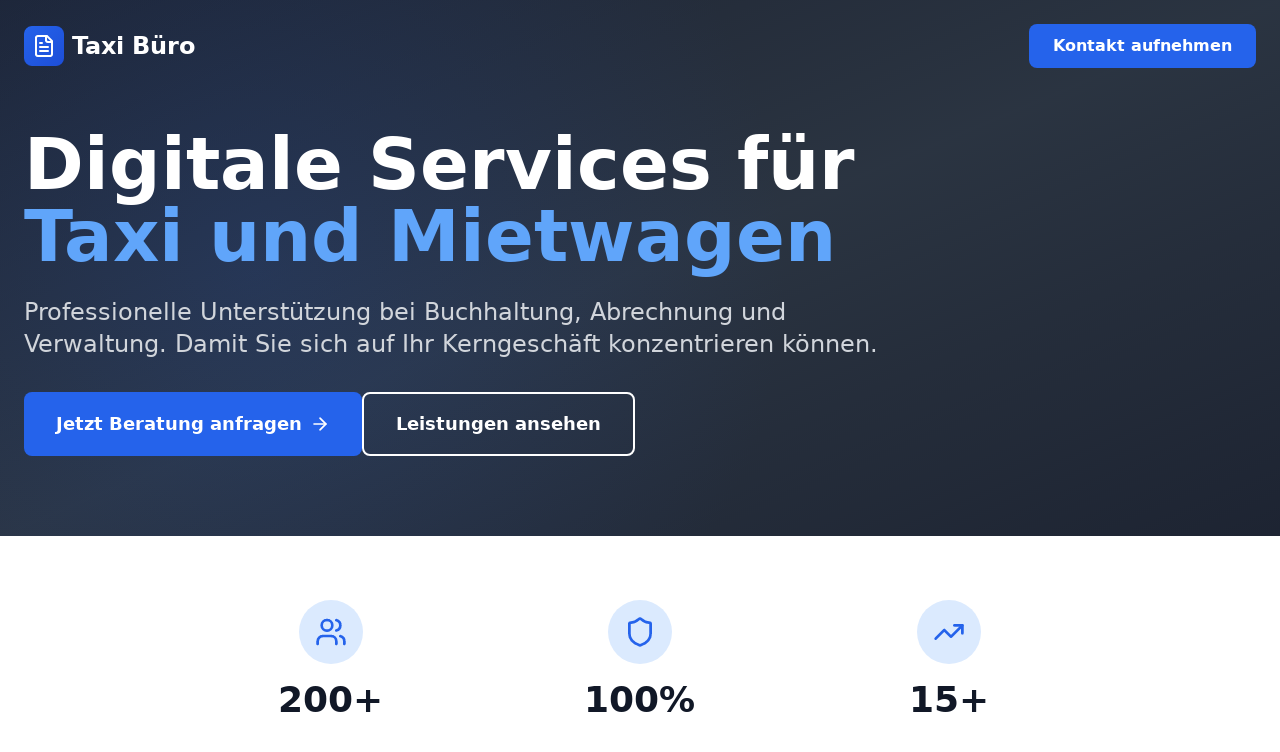

--- FILE ---
content_type: text/html
request_url: https://www.taxi-buero.de/index.html
body_size: 220
content:
<!doctype html>
<html lang="en">
  <head>
    <meta charset="UTF-8" />
    <link rel="icon" type="image/svg+xml" href="/vite.svg" />
    <meta name="viewport" content="width=device-width, initial-scale=1.0" />
    <title>TaxiBüro Digital Services Website</title>
    <meta property="og:image" content="https://bolt.new/static/og_default.png" />
    <meta name="twitter:card" content="summary_large_image" />
    <meta name="twitter:image" content="https://bolt.new/static/og_default.png" />
    <script type="module" crossorigin src="/assets/index-fRNxTyth.js"></script>
    <link rel="stylesheet" crossorigin href="/assets/index-CnDH_rBZ.css">
  </head>
  <body>
    <div id="root"></div>
  </body>
</html>


--- FILE ---
content_type: text/javascript
request_url: https://www.taxi-buero.de/assets/index-fRNxTyth.js
body_size: 55956
content:
(function(){const n=document.createElement("link").relList;if(n&&n.supports&&n.supports("modulepreload"))return;for(const l of document.querySelectorAll('link[rel="modulepreload"]'))r(l);new MutationObserver(l=>{for(const i of l)if(i.type==="childList")for(const o of i.addedNodes)o.tagName==="LINK"&&o.rel==="modulepreload"&&r(o)}).observe(document,{childList:!0,subtree:!0});function t(l){const i={};return l.integrity&&(i.integrity=l.integrity),l.referrerPolicy&&(i.referrerPolicy=l.referrerPolicy),l.crossOrigin==="use-credentials"?i.credentials="include":l.crossOrigin==="anonymous"?i.credentials="omit":i.credentials="same-origin",i}function r(l){if(l.ep)return;l.ep=!0;const i=t(l);fetch(l.href,i)}})();var ns={exports:{}},il={},ts={exports:{}},P={};/**
 * @license React
 * react.production.min.js
 *
 * Copyright (c) Facebook, Inc. and its affiliates.
 *
 * This source code is licensed under the MIT license found in the
 * LICENSE file in the root directory of this source tree.
 */var Yt=Symbol.for("react.element"),mc=Symbol.for("react.portal"),gc=Symbol.for("react.fragment"),vc=Symbol.for("react.strict_mode"),yc=Symbol.for("react.profiler"),xc=Symbol.for("react.provider"),wc=Symbol.for("react.context"),kc=Symbol.for("react.forward_ref"),Sc=Symbol.for("react.suspense"),Nc=Symbol.for("react.memo"),jc=Symbol.for("react.lazy"),Vo=Symbol.iterator;function Ec(e){return e===null||typeof e!="object"?null:(e=Vo&&e[Vo]||e["@@iterator"],typeof e=="function"?e:null)}var rs={isMounted:function(){return!1},enqueueForceUpdate:function(){},enqueueReplaceState:function(){},enqueueSetState:function(){}},ls=Object.assign,is={};function ut(e,n,t){this.props=e,this.context=n,this.refs=is,this.updater=t||rs}ut.prototype.isReactComponent={};ut.prototype.setState=function(e,n){if(typeof e!="object"&&typeof e!="function"&&e!=null)throw Error("setState(...): takes an object of state variables to update or a function which returns an object of state variables.");this.updater.enqueueSetState(this,e,n,"setState")};ut.prototype.forceUpdate=function(e){this.updater.enqueueForceUpdate(this,e,"forceUpdate")};function os(){}os.prototype=ut.prototype;function Hi(e,n,t){this.props=e,this.context=n,this.refs=is,this.updater=t||rs}var bi=Hi.prototype=new os;bi.constructor=Hi;ls(bi,ut.prototype);bi.isPureReactComponent=!0;var Wo=Array.isArray,us=Object.prototype.hasOwnProperty,Ki={current:null},ss={key:!0,ref:!0,__self:!0,__source:!0};function as(e,n,t){var r,l={},i=null,o=null;if(n!=null)for(r in n.ref!==void 0&&(o=n.ref),n.key!==void 0&&(i=""+n.key),n)us.call(n,r)&&!ss.hasOwnProperty(r)&&(l[r]=n[r]);var s=arguments.length-2;if(s===1)l.children=t;else if(1<s){for(var a=Array(s),d=0;d<s;d++)a[d]=arguments[d+2];l.children=a}if(e&&e.defaultProps)for(r in s=e.defaultProps,s)l[r]===void 0&&(l[r]=s[r]);return{$$typeof:Yt,type:e,key:i,ref:o,props:l,_owner:Ki.current}}function zc(e,n){return{$$typeof:Yt,type:e.type,key:n,ref:e.ref,props:e.props,_owner:e._owner}}function Qi(e){return typeof e=="object"&&e!==null&&e.$$typeof===Yt}function Cc(e){var n={"=":"=0",":":"=2"};return"$"+e.replace(/[=:]/g,function(t){return n[t]})}var $o=/\/+/g;function jl(e,n){return typeof e=="object"&&e!==null&&e.key!=null?Cc(""+e.key):n.toString(36)}function Sr(e,n,t,r,l){var i=typeof e;(i==="undefined"||i==="boolean")&&(e=null);var o=!1;if(e===null)o=!0;else switch(i){case"string":case"number":o=!0;break;case"object":switch(e.$$typeof){case Yt:case mc:o=!0}}if(o)return o=e,l=l(o),e=r===""?"."+jl(o,0):r,Wo(l)?(t="",e!=null&&(t=e.replace($o,"$&/")+"/"),Sr(l,n,t,"",function(d){return d})):l!=null&&(Qi(l)&&(l=zc(l,t+(!l.key||o&&o.key===l.key?"":(""+l.key).replace($o,"$&/")+"/")+e)),n.push(l)),1;if(o=0,r=r===""?".":r+":",Wo(e))for(var s=0;s<e.length;s++){i=e[s];var a=r+jl(i,s);o+=Sr(i,n,t,a,l)}else if(a=Ec(e),typeof a=="function")for(e=a.call(e),s=0;!(i=e.next()).done;)i=i.value,a=r+jl(i,s++),o+=Sr(i,n,t,a,l);else if(i==="object")throw n=String(e),Error("Objects are not valid as a React child (found: "+(n==="[object Object]"?"object with keys {"+Object.keys(e).join(", ")+"}":n)+"). If you meant to render a collection of children, use an array instead.");return o}function rr(e,n,t){if(e==null)return e;var r=[],l=0;return Sr(e,r,"","",function(i){return n.call(t,i,l++)}),r}function _c(e){if(e._status===-1){var n=e._result;n=n(),n.then(function(t){(e._status===0||e._status===-1)&&(e._status=1,e._result=t)},function(t){(e._status===0||e._status===-1)&&(e._status=2,e._result=t)}),e._status===-1&&(e._status=0,e._result=n)}if(e._status===1)return e._result.default;throw e._result}var ue={current:null},Nr={transition:null},Dc={ReactCurrentDispatcher:ue,ReactCurrentBatchConfig:Nr,ReactCurrentOwner:Ki};function cs(){throw Error("act(...) is not supported in production builds of React.")}P.Children={map:rr,forEach:function(e,n,t){rr(e,function(){n.apply(this,arguments)},t)},count:function(e){var n=0;return rr(e,function(){n++}),n},toArray:function(e){return rr(e,function(n){return n})||[]},only:function(e){if(!Qi(e))throw Error("React.Children.only expected to receive a single React element child.");return e}};P.Component=ut;P.Fragment=gc;P.Profiler=yc;P.PureComponent=Hi;P.StrictMode=vc;P.Suspense=Sc;P.__SECRET_INTERNALS_DO_NOT_USE_OR_YOU_WILL_BE_FIRED=Dc;P.act=cs;P.cloneElement=function(e,n,t){if(e==null)throw Error("React.cloneElement(...): The argument must be a React element, but you passed "+e+".");var r=ls({},e.props),l=e.key,i=e.ref,o=e._owner;if(n!=null){if(n.ref!==void 0&&(i=n.ref,o=Ki.current),n.key!==void 0&&(l=""+n.key),e.type&&e.type.defaultProps)var s=e.type.defaultProps;for(a in n)us.call(n,a)&&!ss.hasOwnProperty(a)&&(r[a]=n[a]===void 0&&s!==void 0?s[a]:n[a])}var a=arguments.length-2;if(a===1)r.children=t;else if(1<a){s=Array(a);for(var d=0;d<a;d++)s[d]=arguments[d+2];r.children=s}return{$$typeof:Yt,type:e.type,key:l,ref:i,props:r,_owner:o}};P.createContext=function(e){return e={$$typeof:wc,_currentValue:e,_currentValue2:e,_threadCount:0,Provider:null,Consumer:null,_defaultValue:null,_globalName:null},e.Provider={$$typeof:xc,_context:e},e.Consumer=e};P.createElement=as;P.createFactory=function(e){var n=as.bind(null,e);return n.type=e,n};P.createRef=function(){return{current:null}};P.forwardRef=function(e){return{$$typeof:kc,render:e}};P.isValidElement=Qi;P.lazy=function(e){return{$$typeof:jc,_payload:{_status:-1,_result:e},_init:_c}};P.memo=function(e,n){return{$$typeof:Nc,type:e,compare:n===void 0?null:n}};P.startTransition=function(e){var n=Nr.transition;Nr.transition={};try{e()}finally{Nr.transition=n}};P.unstable_act=cs;P.useCallback=function(e,n){return ue.current.useCallback(e,n)};P.useContext=function(e){return ue.current.useContext(e)};P.useDebugValue=function(){};P.useDeferredValue=function(e){return ue.current.useDeferredValue(e)};P.useEffect=function(e,n){return ue.current.useEffect(e,n)};P.useId=function(){return ue.current.useId()};P.useImperativeHandle=function(e,n,t){return ue.current.useImperativeHandle(e,n,t)};P.useInsertionEffect=function(e,n){return ue.current.useInsertionEffect(e,n)};P.useLayoutEffect=function(e,n){return ue.current.useLayoutEffect(e,n)};P.useMemo=function(e,n){return ue.current.useMemo(e,n)};P.useReducer=function(e,n,t){return ue.current.useReducer(e,n,t)};P.useRef=function(e){return ue.current.useRef(e)};P.useState=function(e){return ue.current.useState(e)};P.useSyncExternalStore=function(e,n,t){return ue.current.useSyncExternalStore(e,n,t)};P.useTransition=function(){return ue.current.useTransition()};P.version="18.3.1";ts.exports=P;var Fe=ts.exports;/**
 * @license React
 * react-jsx-runtime.production.min.js
 *
 * Copyright (c) Facebook, Inc. and its affiliates.
 *
 * This source code is licensed under the MIT license found in the
 * LICENSE file in the root directory of this source tree.
 */var Pc=Fe,Tc=Symbol.for("react.element"),Ic=Symbol.for("react.fragment"),Lc=Object.prototype.hasOwnProperty,Rc=Pc.__SECRET_INTERNALS_DO_NOT_USE_OR_YOU_WILL_BE_FIRED.ReactCurrentOwner,Mc={key:!0,ref:!0,__self:!0,__source:!0};function ds(e,n,t){var r,l={},i=null,o=null;t!==void 0&&(i=""+t),n.key!==void 0&&(i=""+n.key),n.ref!==void 0&&(o=n.ref);for(r in n)Lc.call(n,r)&&!Mc.hasOwnProperty(r)&&(l[r]=n[r]);if(e&&e.defaultProps)for(r in n=e.defaultProps,n)l[r]===void 0&&(l[r]=n[r]);return{$$typeof:Tc,type:e,key:i,ref:o,props:l,_owner:Rc.current}}il.Fragment=Ic;il.jsx=ds;il.jsxs=ds;ns.exports=il;var u=ns.exports,fs={exports:{}},ye={},hs={exports:{}},ps={};/**
 * @license React
 * scheduler.production.min.js
 *
 * Copyright (c) Facebook, Inc. and its affiliates.
 *
 * This source code is licensed under the MIT license found in the
 * LICENSE file in the root directory of this source tree.
 */(function(e){function n(j,_){var D=j.length;j.push(_);e:for(;0<D;){var H=D-1>>>1,Z=j[H];if(0<l(Z,_))j[H]=_,j[D]=Z,D=H;else break e}}function t(j){return j.length===0?null:j[0]}function r(j){if(j.length===0)return null;var _=j[0],D=j.pop();if(D!==_){j[0]=D;e:for(var H=0,Z=j.length,nr=Z>>>1;H<nr;){var yn=2*(H+1)-1,Nl=j[yn],xn=yn+1,tr=j[xn];if(0>l(Nl,D))xn<Z&&0>l(tr,Nl)?(j[H]=tr,j[xn]=D,H=xn):(j[H]=Nl,j[yn]=D,H=yn);else if(xn<Z&&0>l(tr,D))j[H]=tr,j[xn]=D,H=xn;else break e}}return _}function l(j,_){var D=j.sortIndex-_.sortIndex;return D!==0?D:j.id-_.id}if(typeof performance=="object"&&typeof performance.now=="function"){var i=performance;e.unstable_now=function(){return i.now()}}else{var o=Date,s=o.now();e.unstable_now=function(){return o.now()-s}}var a=[],d=[],g=1,m=null,p=3,x=!1,w=!1,k=!1,O=typeof setTimeout=="function"?setTimeout:null,f=typeof clearTimeout=="function"?clearTimeout:null,c=typeof setImmediate<"u"?setImmediate:null;typeof navigator<"u"&&navigator.scheduling!==void 0&&navigator.scheduling.isInputPending!==void 0&&navigator.scheduling.isInputPending.bind(navigator.scheduling);function h(j){for(var _=t(d);_!==null;){if(_.callback===null)r(d);else if(_.startTime<=j)r(d),_.sortIndex=_.expirationTime,n(a,_);else break;_=t(d)}}function v(j){if(k=!1,h(j),!w)if(t(a)!==null)w=!0,kl(N);else{var _=t(d);_!==null&&Sl(v,_.startTime-j)}}function N(j,_){w=!1,k&&(k=!1,f(C),C=-1),x=!0;var D=p;try{for(h(_),m=t(a);m!==null&&(!(m.expirationTime>_)||j&&!Ce());){var H=m.callback;if(typeof H=="function"){m.callback=null,p=m.priorityLevel;var Z=H(m.expirationTime<=_);_=e.unstable_now(),typeof Z=="function"?m.callback=Z:m===t(a)&&r(a),h(_)}else r(a);m=t(a)}if(m!==null)var nr=!0;else{var yn=t(d);yn!==null&&Sl(v,yn.startTime-_),nr=!1}return nr}finally{m=null,p=D,x=!1}}var E=!1,z=null,C=-1,$=5,T=-1;function Ce(){return!(e.unstable_now()-T<$)}function ct(){if(z!==null){var j=e.unstable_now();T=j;var _=!0;try{_=z(!0,j)}finally{_?dt():(E=!1,z=null)}}else E=!1}var dt;if(typeof c=="function")dt=function(){c(ct)};else if(typeof MessageChannel<"u"){var Uo=new MessageChannel,pc=Uo.port2;Uo.port1.onmessage=ct,dt=function(){pc.postMessage(null)}}else dt=function(){O(ct,0)};function kl(j){z=j,E||(E=!0,dt())}function Sl(j,_){C=O(function(){j(e.unstable_now())},_)}e.unstable_IdlePriority=5,e.unstable_ImmediatePriority=1,e.unstable_LowPriority=4,e.unstable_NormalPriority=3,e.unstable_Profiling=null,e.unstable_UserBlockingPriority=2,e.unstable_cancelCallback=function(j){j.callback=null},e.unstable_continueExecution=function(){w||x||(w=!0,kl(N))},e.unstable_forceFrameRate=function(j){0>j||125<j?console.error("forceFrameRate takes a positive int between 0 and 125, forcing frame rates higher than 125 fps is not supported"):$=0<j?Math.floor(1e3/j):5},e.unstable_getCurrentPriorityLevel=function(){return p},e.unstable_getFirstCallbackNode=function(){return t(a)},e.unstable_next=function(j){switch(p){case 1:case 2:case 3:var _=3;break;default:_=p}var D=p;p=_;try{return j()}finally{p=D}},e.unstable_pauseExecution=function(){},e.unstable_requestPaint=function(){},e.unstable_runWithPriority=function(j,_){switch(j){case 1:case 2:case 3:case 4:case 5:break;default:j=3}var D=p;p=j;try{return _()}finally{p=D}},e.unstable_scheduleCallback=function(j,_,D){var H=e.unstable_now();switch(typeof D=="object"&&D!==null?(D=D.delay,D=typeof D=="number"&&0<D?H+D:H):D=H,j){case 1:var Z=-1;break;case 2:Z=250;break;case 5:Z=1073741823;break;case 4:Z=1e4;break;default:Z=5e3}return Z=D+Z,j={id:g++,callback:_,priorityLevel:j,startTime:D,expirationTime:Z,sortIndex:-1},D>H?(j.sortIndex=D,n(d,j),t(a)===null&&j===t(d)&&(k?(f(C),C=-1):k=!0,Sl(v,D-H))):(j.sortIndex=Z,n(a,j),w||x||(w=!0,kl(N))),j},e.unstable_shouldYield=Ce,e.unstable_wrapCallback=function(j){var _=p;return function(){var D=p;p=_;try{return j.apply(this,arguments)}finally{p=D}}}})(ps);hs.exports=ps;var Ac=hs.exports;/**
 * @license React
 * react-dom.production.min.js
 *
 * Copyright (c) Facebook, Inc. and its affiliates.
 *
 * This source code is licensed under the MIT license found in the
 * LICENSE file in the root directory of this source tree.
 */var Oc=Fe,ve=Ac;function y(e){for(var n="https://reactjs.org/docs/error-decoder.html?invariant="+e,t=1;t<arguments.length;t++)n+="&args[]="+encodeURIComponent(arguments[t]);return"Minified React error #"+e+"; visit "+n+" for the full message or use the non-minified dev environment for full errors and additional helpful warnings."}var ms=new Set,Lt={};function In(e,n){et(e,n),et(e+"Capture",n)}function et(e,n){for(Lt[e]=n,e=0;e<n.length;e++)ms.add(n[e])}var Ke=!(typeof window>"u"||typeof window.document>"u"||typeof window.document.createElement>"u"),Jl=Object.prototype.hasOwnProperty,Fc=/^[:A-Z_a-z\u00C0-\u00D6\u00D8-\u00F6\u00F8-\u02FF\u0370-\u037D\u037F-\u1FFF\u200C-\u200D\u2070-\u218F\u2C00-\u2FEF\u3001-\uD7FF\uF900-\uFDCF\uFDF0-\uFFFD][:A-Z_a-z\u00C0-\u00D6\u00D8-\u00F6\u00F8-\u02FF\u0370-\u037D\u037F-\u1FFF\u200C-\u200D\u2070-\u218F\u2C00-\u2FEF\u3001-\uD7FF\uF900-\uFDCF\uFDF0-\uFFFD\-.0-9\u00B7\u0300-\u036F\u203F-\u2040]*$/,Ho={},bo={};function Bc(e){return Jl.call(bo,e)?!0:Jl.call(Ho,e)?!1:Fc.test(e)?bo[e]=!0:(Ho[e]=!0,!1)}function Uc(e,n,t,r){if(t!==null&&t.type===0)return!1;switch(typeof n){case"function":case"symbol":return!0;case"boolean":return r?!1:t!==null?!t.acceptsBooleans:(e=e.toLowerCase().slice(0,5),e!=="data-"&&e!=="aria-");default:return!1}}function Vc(e,n,t,r){if(n===null||typeof n>"u"||Uc(e,n,t,r))return!0;if(r)return!1;if(t!==null)switch(t.type){case 3:return!n;case 4:return n===!1;case 5:return isNaN(n);case 6:return isNaN(n)||1>n}return!1}function se(e,n,t,r,l,i,o){this.acceptsBooleans=n===2||n===3||n===4,this.attributeName=r,this.attributeNamespace=l,this.mustUseProperty=t,this.propertyName=e,this.type=n,this.sanitizeURL=i,this.removeEmptyString=o}var ee={};"children dangerouslySetInnerHTML defaultValue defaultChecked innerHTML suppressContentEditableWarning suppressHydrationWarning style".split(" ").forEach(function(e){ee[e]=new se(e,0,!1,e,null,!1,!1)});[["acceptCharset","accept-charset"],["className","class"],["htmlFor","for"],["httpEquiv","http-equiv"]].forEach(function(e){var n=e[0];ee[n]=new se(n,1,!1,e[1],null,!1,!1)});["contentEditable","draggable","spellCheck","value"].forEach(function(e){ee[e]=new se(e,2,!1,e.toLowerCase(),null,!1,!1)});["autoReverse","externalResourcesRequired","focusable","preserveAlpha"].forEach(function(e){ee[e]=new se(e,2,!1,e,null,!1,!1)});"allowFullScreen async autoFocus autoPlay controls default defer disabled disablePictureInPicture disableRemotePlayback formNoValidate hidden loop noModule noValidate open playsInline readOnly required reversed scoped seamless itemScope".split(" ").forEach(function(e){ee[e]=new se(e,3,!1,e.toLowerCase(),null,!1,!1)});["checked","multiple","muted","selected"].forEach(function(e){ee[e]=new se(e,3,!0,e,null,!1,!1)});["capture","download"].forEach(function(e){ee[e]=new se(e,4,!1,e,null,!1,!1)});["cols","rows","size","span"].forEach(function(e){ee[e]=new se(e,6,!1,e,null,!1,!1)});["rowSpan","start"].forEach(function(e){ee[e]=new se(e,5,!1,e.toLowerCase(),null,!1,!1)});var Gi=/[\-:]([a-z])/g;function Zi(e){return e[1].toUpperCase()}"accent-height alignment-baseline arabic-form baseline-shift cap-height clip-path clip-rule color-interpolation color-interpolation-filters color-profile color-rendering dominant-baseline enable-background fill-opacity fill-rule flood-color flood-opacity font-family font-size font-size-adjust font-stretch font-style font-variant font-weight glyph-name glyph-orientation-horizontal glyph-orientation-vertical horiz-adv-x horiz-origin-x image-rendering letter-spacing lighting-color marker-end marker-mid marker-start overline-position overline-thickness paint-order panose-1 pointer-events rendering-intent shape-rendering stop-color stop-opacity strikethrough-position strikethrough-thickness stroke-dasharray stroke-dashoffset stroke-linecap stroke-linejoin stroke-miterlimit stroke-opacity stroke-width text-anchor text-decoration text-rendering underline-position underline-thickness unicode-bidi unicode-range units-per-em v-alphabetic v-hanging v-ideographic v-mathematical vector-effect vert-adv-y vert-origin-x vert-origin-y word-spacing writing-mode xmlns:xlink x-height".split(" ").forEach(function(e){var n=e.replace(Gi,Zi);ee[n]=new se(n,1,!1,e,null,!1,!1)});"xlink:actuate xlink:arcrole xlink:role xlink:show xlink:title xlink:type".split(" ").forEach(function(e){var n=e.replace(Gi,Zi);ee[n]=new se(n,1,!1,e,"http://www.w3.org/1999/xlink",!1,!1)});["xml:base","xml:lang","xml:space"].forEach(function(e){var n=e.replace(Gi,Zi);ee[n]=new se(n,1,!1,e,"http://www.w3.org/XML/1998/namespace",!1,!1)});["tabIndex","crossOrigin"].forEach(function(e){ee[e]=new se(e,1,!1,e.toLowerCase(),null,!1,!1)});ee.xlinkHref=new se("xlinkHref",1,!1,"xlink:href","http://www.w3.org/1999/xlink",!0,!1);["src","href","action","formAction"].forEach(function(e){ee[e]=new se(e,1,!1,e.toLowerCase(),null,!0,!0)});function Yi(e,n,t,r){var l=ee.hasOwnProperty(n)?ee[n]:null;(l!==null?l.type!==0:r||!(2<n.length)||n[0]!=="o"&&n[0]!=="O"||n[1]!=="n"&&n[1]!=="N")&&(Vc(n,t,l,r)&&(t=null),r||l===null?Bc(n)&&(t===null?e.removeAttribute(n):e.setAttribute(n,""+t)):l.mustUseProperty?e[l.propertyName]=t===null?l.type===3?!1:"":t:(n=l.attributeName,r=l.attributeNamespace,t===null?e.removeAttribute(n):(l=l.type,t=l===3||l===4&&t===!0?"":""+t,r?e.setAttributeNS(r,n,t):e.setAttribute(n,t))))}var Ye=Oc.__SECRET_INTERNALS_DO_NOT_USE_OR_YOU_WILL_BE_FIRED,lr=Symbol.for("react.element"),An=Symbol.for("react.portal"),On=Symbol.for("react.fragment"),Xi=Symbol.for("react.strict_mode"),ql=Symbol.for("react.profiler"),gs=Symbol.for("react.provider"),vs=Symbol.for("react.context"),Ji=Symbol.for("react.forward_ref"),ei=Symbol.for("react.suspense"),ni=Symbol.for("react.suspense_list"),qi=Symbol.for("react.memo"),Je=Symbol.for("react.lazy"),ys=Symbol.for("react.offscreen"),Ko=Symbol.iterator;function ft(e){return e===null||typeof e!="object"?null:(e=Ko&&e[Ko]||e["@@iterator"],typeof e=="function"?e:null)}var V=Object.assign,El;function wt(e){if(El===void 0)try{throw Error()}catch(t){var n=t.stack.trim().match(/\n( *(at )?)/);El=n&&n[1]||""}return`
`+El+e}var zl=!1;function Cl(e,n){if(!e||zl)return"";zl=!0;var t=Error.prepareStackTrace;Error.prepareStackTrace=void 0;try{if(n)if(n=function(){throw Error()},Object.defineProperty(n.prototype,"props",{set:function(){throw Error()}}),typeof Reflect=="object"&&Reflect.construct){try{Reflect.construct(n,[])}catch(d){var r=d}Reflect.construct(e,[],n)}else{try{n.call()}catch(d){r=d}e.call(n.prototype)}else{try{throw Error()}catch(d){r=d}e()}}catch(d){if(d&&r&&typeof d.stack=="string"){for(var l=d.stack.split(`
`),i=r.stack.split(`
`),o=l.length-1,s=i.length-1;1<=o&&0<=s&&l[o]!==i[s];)s--;for(;1<=o&&0<=s;o--,s--)if(l[o]!==i[s]){if(o!==1||s!==1)do if(o--,s--,0>s||l[o]!==i[s]){var a=`
`+l[o].replace(" at new "," at ");return e.displayName&&a.includes("<anonymous>")&&(a=a.replace("<anonymous>",e.displayName)),a}while(1<=o&&0<=s);break}}}finally{zl=!1,Error.prepareStackTrace=t}return(e=e?e.displayName||e.name:"")?wt(e):""}function Wc(e){switch(e.tag){case 5:return wt(e.type);case 16:return wt("Lazy");case 13:return wt("Suspense");case 19:return wt("SuspenseList");case 0:case 2:case 15:return e=Cl(e.type,!1),e;case 11:return e=Cl(e.type.render,!1),e;case 1:return e=Cl(e.type,!0),e;default:return""}}function ti(e){if(e==null)return null;if(typeof e=="function")return e.displayName||e.name||null;if(typeof e=="string")return e;switch(e){case On:return"Fragment";case An:return"Portal";case ql:return"Profiler";case Xi:return"StrictMode";case ei:return"Suspense";case ni:return"SuspenseList"}if(typeof e=="object")switch(e.$$typeof){case vs:return(e.displayName||"Context")+".Consumer";case gs:return(e._context.displayName||"Context")+".Provider";case Ji:var n=e.render;return e=e.displayName,e||(e=n.displayName||n.name||"",e=e!==""?"ForwardRef("+e+")":"ForwardRef"),e;case qi:return n=e.displayName||null,n!==null?n:ti(e.type)||"Memo";case Je:n=e._payload,e=e._init;try{return ti(e(n))}catch{}}return null}function $c(e){var n=e.type;switch(e.tag){case 24:return"Cache";case 9:return(n.displayName||"Context")+".Consumer";case 10:return(n._context.displayName||"Context")+".Provider";case 18:return"DehydratedFragment";case 11:return e=n.render,e=e.displayName||e.name||"",n.displayName||(e!==""?"ForwardRef("+e+")":"ForwardRef");case 7:return"Fragment";case 5:return n;case 4:return"Portal";case 3:return"Root";case 6:return"Text";case 16:return ti(n);case 8:return n===Xi?"StrictMode":"Mode";case 22:return"Offscreen";case 12:return"Profiler";case 21:return"Scope";case 13:return"Suspense";case 19:return"SuspenseList";case 25:return"TracingMarker";case 1:case 0:case 17:case 2:case 14:case 15:if(typeof n=="function")return n.displayName||n.name||null;if(typeof n=="string")return n}return null}function hn(e){switch(typeof e){case"boolean":case"number":case"string":case"undefined":return e;case"object":return e;default:return""}}function xs(e){var n=e.type;return(e=e.nodeName)&&e.toLowerCase()==="input"&&(n==="checkbox"||n==="radio")}function Hc(e){var n=xs(e)?"checked":"value",t=Object.getOwnPropertyDescriptor(e.constructor.prototype,n),r=""+e[n];if(!e.hasOwnProperty(n)&&typeof t<"u"&&typeof t.get=="function"&&typeof t.set=="function"){var l=t.get,i=t.set;return Object.defineProperty(e,n,{configurable:!0,get:function(){return l.call(this)},set:function(o){r=""+o,i.call(this,o)}}),Object.defineProperty(e,n,{enumerable:t.enumerable}),{getValue:function(){return r},setValue:function(o){r=""+o},stopTracking:function(){e._valueTracker=null,delete e[n]}}}}function ir(e){e._valueTracker||(e._valueTracker=Hc(e))}function ws(e){if(!e)return!1;var n=e._valueTracker;if(!n)return!0;var t=n.getValue(),r="";return e&&(r=xs(e)?e.checked?"true":"false":e.value),e=r,e!==t?(n.setValue(e),!0):!1}function Mr(e){if(e=e||(typeof document<"u"?document:void 0),typeof e>"u")return null;try{return e.activeElement||e.body}catch{return e.body}}function ri(e,n){var t=n.checked;return V({},n,{defaultChecked:void 0,defaultValue:void 0,value:void 0,checked:t??e._wrapperState.initialChecked})}function Qo(e,n){var t=n.defaultValue==null?"":n.defaultValue,r=n.checked!=null?n.checked:n.defaultChecked;t=hn(n.value!=null?n.value:t),e._wrapperState={initialChecked:r,initialValue:t,controlled:n.type==="checkbox"||n.type==="radio"?n.checked!=null:n.value!=null}}function ks(e,n){n=n.checked,n!=null&&Yi(e,"checked",n,!1)}function li(e,n){ks(e,n);var t=hn(n.value),r=n.type;if(t!=null)r==="number"?(t===0&&e.value===""||e.value!=t)&&(e.value=""+t):e.value!==""+t&&(e.value=""+t);else if(r==="submit"||r==="reset"){e.removeAttribute("value");return}n.hasOwnProperty("value")?ii(e,n.type,t):n.hasOwnProperty("defaultValue")&&ii(e,n.type,hn(n.defaultValue)),n.checked==null&&n.defaultChecked!=null&&(e.defaultChecked=!!n.defaultChecked)}function Go(e,n,t){if(n.hasOwnProperty("value")||n.hasOwnProperty("defaultValue")){var r=n.type;if(!(r!=="submit"&&r!=="reset"||n.value!==void 0&&n.value!==null))return;n=""+e._wrapperState.initialValue,t||n===e.value||(e.value=n),e.defaultValue=n}t=e.name,t!==""&&(e.name=""),e.defaultChecked=!!e._wrapperState.initialChecked,t!==""&&(e.name=t)}function ii(e,n,t){(n!=="number"||Mr(e.ownerDocument)!==e)&&(t==null?e.defaultValue=""+e._wrapperState.initialValue:e.defaultValue!==""+t&&(e.defaultValue=""+t))}var kt=Array.isArray;function Gn(e,n,t,r){if(e=e.options,n){n={};for(var l=0;l<t.length;l++)n["$"+t[l]]=!0;for(t=0;t<e.length;t++)l=n.hasOwnProperty("$"+e[t].value),e[t].selected!==l&&(e[t].selected=l),l&&r&&(e[t].defaultSelected=!0)}else{for(t=""+hn(t),n=null,l=0;l<e.length;l++){if(e[l].value===t){e[l].selected=!0,r&&(e[l].defaultSelected=!0);return}n!==null||e[l].disabled||(n=e[l])}n!==null&&(n.selected=!0)}}function oi(e,n){if(n.dangerouslySetInnerHTML!=null)throw Error(y(91));return V({},n,{value:void 0,defaultValue:void 0,children:""+e._wrapperState.initialValue})}function Zo(e,n){var t=n.value;if(t==null){if(t=n.children,n=n.defaultValue,t!=null){if(n!=null)throw Error(y(92));if(kt(t)){if(1<t.length)throw Error(y(93));t=t[0]}n=t}n==null&&(n=""),t=n}e._wrapperState={initialValue:hn(t)}}function Ss(e,n){var t=hn(n.value),r=hn(n.defaultValue);t!=null&&(t=""+t,t!==e.value&&(e.value=t),n.defaultValue==null&&e.defaultValue!==t&&(e.defaultValue=t)),r!=null&&(e.defaultValue=""+r)}function Yo(e){var n=e.textContent;n===e._wrapperState.initialValue&&n!==""&&n!==null&&(e.value=n)}function Ns(e){switch(e){case"svg":return"http://www.w3.org/2000/svg";case"math":return"http://www.w3.org/1998/Math/MathML";default:return"http://www.w3.org/1999/xhtml"}}function ui(e,n){return e==null||e==="http://www.w3.org/1999/xhtml"?Ns(n):e==="http://www.w3.org/2000/svg"&&n==="foreignObject"?"http://www.w3.org/1999/xhtml":e}var or,js=function(e){return typeof MSApp<"u"&&MSApp.execUnsafeLocalFunction?function(n,t,r,l){MSApp.execUnsafeLocalFunction(function(){return e(n,t,r,l)})}:e}(function(e,n){if(e.namespaceURI!=="http://www.w3.org/2000/svg"||"innerHTML"in e)e.innerHTML=n;else{for(or=or||document.createElement("div"),or.innerHTML="<svg>"+n.valueOf().toString()+"</svg>",n=or.firstChild;e.firstChild;)e.removeChild(e.firstChild);for(;n.firstChild;)e.appendChild(n.firstChild)}});function Rt(e,n){if(n){var t=e.firstChild;if(t&&t===e.lastChild&&t.nodeType===3){t.nodeValue=n;return}}e.textContent=n}var jt={animationIterationCount:!0,aspectRatio:!0,borderImageOutset:!0,borderImageSlice:!0,borderImageWidth:!0,boxFlex:!0,boxFlexGroup:!0,boxOrdinalGroup:!0,columnCount:!0,columns:!0,flex:!0,flexGrow:!0,flexPositive:!0,flexShrink:!0,flexNegative:!0,flexOrder:!0,gridArea:!0,gridRow:!0,gridRowEnd:!0,gridRowSpan:!0,gridRowStart:!0,gridColumn:!0,gridColumnEnd:!0,gridColumnSpan:!0,gridColumnStart:!0,fontWeight:!0,lineClamp:!0,lineHeight:!0,opacity:!0,order:!0,orphans:!0,tabSize:!0,widows:!0,zIndex:!0,zoom:!0,fillOpacity:!0,floodOpacity:!0,stopOpacity:!0,strokeDasharray:!0,strokeDashoffset:!0,strokeMiterlimit:!0,strokeOpacity:!0,strokeWidth:!0},bc=["Webkit","ms","Moz","O"];Object.keys(jt).forEach(function(e){bc.forEach(function(n){n=n+e.charAt(0).toUpperCase()+e.substring(1),jt[n]=jt[e]})});function Es(e,n,t){return n==null||typeof n=="boolean"||n===""?"":t||typeof n!="number"||n===0||jt.hasOwnProperty(e)&&jt[e]?(""+n).trim():n+"px"}function zs(e,n){e=e.style;for(var t in n)if(n.hasOwnProperty(t)){var r=t.indexOf("--")===0,l=Es(t,n[t],r);t==="float"&&(t="cssFloat"),r?e.setProperty(t,l):e[t]=l}}var Kc=V({menuitem:!0},{area:!0,base:!0,br:!0,col:!0,embed:!0,hr:!0,img:!0,input:!0,keygen:!0,link:!0,meta:!0,param:!0,source:!0,track:!0,wbr:!0});function si(e,n){if(n){if(Kc[e]&&(n.children!=null||n.dangerouslySetInnerHTML!=null))throw Error(y(137,e));if(n.dangerouslySetInnerHTML!=null){if(n.children!=null)throw Error(y(60));if(typeof n.dangerouslySetInnerHTML!="object"||!("__html"in n.dangerouslySetInnerHTML))throw Error(y(61))}if(n.style!=null&&typeof n.style!="object")throw Error(y(62))}}function ai(e,n){if(e.indexOf("-")===-1)return typeof n.is=="string";switch(e){case"annotation-xml":case"color-profile":case"font-face":case"font-face-src":case"font-face-uri":case"font-face-format":case"font-face-name":case"missing-glyph":return!1;default:return!0}}var ci=null;function eo(e){return e=e.target||e.srcElement||window,e.correspondingUseElement&&(e=e.correspondingUseElement),e.nodeType===3?e.parentNode:e}var di=null,Zn=null,Yn=null;function Xo(e){if(e=qt(e)){if(typeof di!="function")throw Error(y(280));var n=e.stateNode;n&&(n=cl(n),di(e.stateNode,e.type,n))}}function Cs(e){Zn?Yn?Yn.push(e):Yn=[e]:Zn=e}function _s(){if(Zn){var e=Zn,n=Yn;if(Yn=Zn=null,Xo(e),n)for(e=0;e<n.length;e++)Xo(n[e])}}function Ds(e,n){return e(n)}function Ps(){}var _l=!1;function Ts(e,n,t){if(_l)return e(n,t);_l=!0;try{return Ds(e,n,t)}finally{_l=!1,(Zn!==null||Yn!==null)&&(Ps(),_s())}}function Mt(e,n){var t=e.stateNode;if(t===null)return null;var r=cl(t);if(r===null)return null;t=r[n];e:switch(n){case"onClick":case"onClickCapture":case"onDoubleClick":case"onDoubleClickCapture":case"onMouseDown":case"onMouseDownCapture":case"onMouseMove":case"onMouseMoveCapture":case"onMouseUp":case"onMouseUpCapture":case"onMouseEnter":(r=!r.disabled)||(e=e.type,r=!(e==="button"||e==="input"||e==="select"||e==="textarea")),e=!r;break e;default:e=!1}if(e)return null;if(t&&typeof t!="function")throw Error(y(231,n,typeof t));return t}var fi=!1;if(Ke)try{var ht={};Object.defineProperty(ht,"passive",{get:function(){fi=!0}}),window.addEventListener("test",ht,ht),window.removeEventListener("test",ht,ht)}catch{fi=!1}function Qc(e,n,t,r,l,i,o,s,a){var d=Array.prototype.slice.call(arguments,3);try{n.apply(t,d)}catch(g){this.onError(g)}}var Et=!1,Ar=null,Or=!1,hi=null,Gc={onError:function(e){Et=!0,Ar=e}};function Zc(e,n,t,r,l,i,o,s,a){Et=!1,Ar=null,Qc.apply(Gc,arguments)}function Yc(e,n,t,r,l,i,o,s,a){if(Zc.apply(this,arguments),Et){if(Et){var d=Ar;Et=!1,Ar=null}else throw Error(y(198));Or||(Or=!0,hi=d)}}function Ln(e){var n=e,t=e;if(e.alternate)for(;n.return;)n=n.return;else{e=n;do n=e,n.flags&4098&&(t=n.return),e=n.return;while(e)}return n.tag===3?t:null}function Is(e){if(e.tag===13){var n=e.memoizedState;if(n===null&&(e=e.alternate,e!==null&&(n=e.memoizedState)),n!==null)return n.dehydrated}return null}function Jo(e){if(Ln(e)!==e)throw Error(y(188))}function Xc(e){var n=e.alternate;if(!n){if(n=Ln(e),n===null)throw Error(y(188));return n!==e?null:e}for(var t=e,r=n;;){var l=t.return;if(l===null)break;var i=l.alternate;if(i===null){if(r=l.return,r!==null){t=r;continue}break}if(l.child===i.child){for(i=l.child;i;){if(i===t)return Jo(l),e;if(i===r)return Jo(l),n;i=i.sibling}throw Error(y(188))}if(t.return!==r.return)t=l,r=i;else{for(var o=!1,s=l.child;s;){if(s===t){o=!0,t=l,r=i;break}if(s===r){o=!0,r=l,t=i;break}s=s.sibling}if(!o){for(s=i.child;s;){if(s===t){o=!0,t=i,r=l;break}if(s===r){o=!0,r=i,t=l;break}s=s.sibling}if(!o)throw Error(y(189))}}if(t.alternate!==r)throw Error(y(190))}if(t.tag!==3)throw Error(y(188));return t.stateNode.current===t?e:n}function Ls(e){return e=Xc(e),e!==null?Rs(e):null}function Rs(e){if(e.tag===5||e.tag===6)return e;for(e=e.child;e!==null;){var n=Rs(e);if(n!==null)return n;e=e.sibling}return null}var Ms=ve.unstable_scheduleCallback,qo=ve.unstable_cancelCallback,Jc=ve.unstable_shouldYield,qc=ve.unstable_requestPaint,b=ve.unstable_now,ed=ve.unstable_getCurrentPriorityLevel,no=ve.unstable_ImmediatePriority,As=ve.unstable_UserBlockingPriority,Fr=ve.unstable_NormalPriority,nd=ve.unstable_LowPriority,Os=ve.unstable_IdlePriority,ol=null,Be=null;function td(e){if(Be&&typeof Be.onCommitFiberRoot=="function")try{Be.onCommitFiberRoot(ol,e,void 0,(e.current.flags&128)===128)}catch{}}var Ie=Math.clz32?Math.clz32:id,rd=Math.log,ld=Math.LN2;function id(e){return e>>>=0,e===0?32:31-(rd(e)/ld|0)|0}var ur=64,sr=4194304;function St(e){switch(e&-e){case 1:return 1;case 2:return 2;case 4:return 4;case 8:return 8;case 16:return 16;case 32:return 32;case 64:case 128:case 256:case 512:case 1024:case 2048:case 4096:case 8192:case 16384:case 32768:case 65536:case 131072:case 262144:case 524288:case 1048576:case 2097152:return e&4194240;case 4194304:case 8388608:case 16777216:case 33554432:case 67108864:return e&130023424;case 134217728:return 134217728;case 268435456:return 268435456;case 536870912:return 536870912;case 1073741824:return 1073741824;default:return e}}function Br(e,n){var t=e.pendingLanes;if(t===0)return 0;var r=0,l=e.suspendedLanes,i=e.pingedLanes,o=t&268435455;if(o!==0){var s=o&~l;s!==0?r=St(s):(i&=o,i!==0&&(r=St(i)))}else o=t&~l,o!==0?r=St(o):i!==0&&(r=St(i));if(r===0)return 0;if(n!==0&&n!==r&&!(n&l)&&(l=r&-r,i=n&-n,l>=i||l===16&&(i&4194240)!==0))return n;if(r&4&&(r|=t&16),n=e.entangledLanes,n!==0)for(e=e.entanglements,n&=r;0<n;)t=31-Ie(n),l=1<<t,r|=e[t],n&=~l;return r}function od(e,n){switch(e){case 1:case 2:case 4:return n+250;case 8:case 16:case 32:case 64:case 128:case 256:case 512:case 1024:case 2048:case 4096:case 8192:case 16384:case 32768:case 65536:case 131072:case 262144:case 524288:case 1048576:case 2097152:return n+5e3;case 4194304:case 8388608:case 16777216:case 33554432:case 67108864:return-1;case 134217728:case 268435456:case 536870912:case 1073741824:return-1;default:return-1}}function ud(e,n){for(var t=e.suspendedLanes,r=e.pingedLanes,l=e.expirationTimes,i=e.pendingLanes;0<i;){var o=31-Ie(i),s=1<<o,a=l[o];a===-1?(!(s&t)||s&r)&&(l[o]=od(s,n)):a<=n&&(e.expiredLanes|=s),i&=~s}}function pi(e){return e=e.pendingLanes&-1073741825,e!==0?e:e&1073741824?1073741824:0}function Fs(){var e=ur;return ur<<=1,!(ur&4194240)&&(ur=64),e}function Dl(e){for(var n=[],t=0;31>t;t++)n.push(e);return n}function Xt(e,n,t){e.pendingLanes|=n,n!==536870912&&(e.suspendedLanes=0,e.pingedLanes=0),e=e.eventTimes,n=31-Ie(n),e[n]=t}function sd(e,n){var t=e.pendingLanes&~n;e.pendingLanes=n,e.suspendedLanes=0,e.pingedLanes=0,e.expiredLanes&=n,e.mutableReadLanes&=n,e.entangledLanes&=n,n=e.entanglements;var r=e.eventTimes;for(e=e.expirationTimes;0<t;){var l=31-Ie(t),i=1<<l;n[l]=0,r[l]=-1,e[l]=-1,t&=~i}}function to(e,n){var t=e.entangledLanes|=n;for(e=e.entanglements;t;){var r=31-Ie(t),l=1<<r;l&n|e[r]&n&&(e[r]|=n),t&=~l}}var L=0;function Bs(e){return e&=-e,1<e?4<e?e&268435455?16:536870912:4:1}var Us,ro,Vs,Ws,$s,mi=!1,ar=[],ln=null,on=null,un=null,At=new Map,Ot=new Map,en=[],ad="mousedown mouseup touchcancel touchend touchstart auxclick dblclick pointercancel pointerdown pointerup dragend dragstart drop compositionend compositionstart keydown keypress keyup input textInput copy cut paste click change contextmenu reset submit".split(" ");function eu(e,n){switch(e){case"focusin":case"focusout":ln=null;break;case"dragenter":case"dragleave":on=null;break;case"mouseover":case"mouseout":un=null;break;case"pointerover":case"pointerout":At.delete(n.pointerId);break;case"gotpointercapture":case"lostpointercapture":Ot.delete(n.pointerId)}}function pt(e,n,t,r,l,i){return e===null||e.nativeEvent!==i?(e={blockedOn:n,domEventName:t,eventSystemFlags:r,nativeEvent:i,targetContainers:[l]},n!==null&&(n=qt(n),n!==null&&ro(n)),e):(e.eventSystemFlags|=r,n=e.targetContainers,l!==null&&n.indexOf(l)===-1&&n.push(l),e)}function cd(e,n,t,r,l){switch(n){case"focusin":return ln=pt(ln,e,n,t,r,l),!0;case"dragenter":return on=pt(on,e,n,t,r,l),!0;case"mouseover":return un=pt(un,e,n,t,r,l),!0;case"pointerover":var i=l.pointerId;return At.set(i,pt(At.get(i)||null,e,n,t,r,l)),!0;case"gotpointercapture":return i=l.pointerId,Ot.set(i,pt(Ot.get(i)||null,e,n,t,r,l)),!0}return!1}function Hs(e){var n=Sn(e.target);if(n!==null){var t=Ln(n);if(t!==null){if(n=t.tag,n===13){if(n=Is(t),n!==null){e.blockedOn=n,$s(e.priority,function(){Vs(t)});return}}else if(n===3&&t.stateNode.current.memoizedState.isDehydrated){e.blockedOn=t.tag===3?t.stateNode.containerInfo:null;return}}}e.blockedOn=null}function jr(e){if(e.blockedOn!==null)return!1;for(var n=e.targetContainers;0<n.length;){var t=gi(e.domEventName,e.eventSystemFlags,n[0],e.nativeEvent);if(t===null){t=e.nativeEvent;var r=new t.constructor(t.type,t);ci=r,t.target.dispatchEvent(r),ci=null}else return n=qt(t),n!==null&&ro(n),e.blockedOn=t,!1;n.shift()}return!0}function nu(e,n,t){jr(e)&&t.delete(n)}function dd(){mi=!1,ln!==null&&jr(ln)&&(ln=null),on!==null&&jr(on)&&(on=null),un!==null&&jr(un)&&(un=null),At.forEach(nu),Ot.forEach(nu)}function mt(e,n){e.blockedOn===n&&(e.blockedOn=null,mi||(mi=!0,ve.unstable_scheduleCallback(ve.unstable_NormalPriority,dd)))}function Ft(e){function n(l){return mt(l,e)}if(0<ar.length){mt(ar[0],e);for(var t=1;t<ar.length;t++){var r=ar[t];r.blockedOn===e&&(r.blockedOn=null)}}for(ln!==null&&mt(ln,e),on!==null&&mt(on,e),un!==null&&mt(un,e),At.forEach(n),Ot.forEach(n),t=0;t<en.length;t++)r=en[t],r.blockedOn===e&&(r.blockedOn=null);for(;0<en.length&&(t=en[0],t.blockedOn===null);)Hs(t),t.blockedOn===null&&en.shift()}var Xn=Ye.ReactCurrentBatchConfig,Ur=!0;function fd(e,n,t,r){var l=L,i=Xn.transition;Xn.transition=null;try{L=1,lo(e,n,t,r)}finally{L=l,Xn.transition=i}}function hd(e,n,t,r){var l=L,i=Xn.transition;Xn.transition=null;try{L=4,lo(e,n,t,r)}finally{L=l,Xn.transition=i}}function lo(e,n,t,r){if(Ur){var l=gi(e,n,t,r);if(l===null)Bl(e,n,r,Vr,t),eu(e,r);else if(cd(l,e,n,t,r))r.stopPropagation();else if(eu(e,r),n&4&&-1<ad.indexOf(e)){for(;l!==null;){var i=qt(l);if(i!==null&&Us(i),i=gi(e,n,t,r),i===null&&Bl(e,n,r,Vr,t),i===l)break;l=i}l!==null&&r.stopPropagation()}else Bl(e,n,r,null,t)}}var Vr=null;function gi(e,n,t,r){if(Vr=null,e=eo(r),e=Sn(e),e!==null)if(n=Ln(e),n===null)e=null;else if(t=n.tag,t===13){if(e=Is(n),e!==null)return e;e=null}else if(t===3){if(n.stateNode.current.memoizedState.isDehydrated)return n.tag===3?n.stateNode.containerInfo:null;e=null}else n!==e&&(e=null);return Vr=e,null}function bs(e){switch(e){case"cancel":case"click":case"close":case"contextmenu":case"copy":case"cut":case"auxclick":case"dblclick":case"dragend":case"dragstart":case"drop":case"focusin":case"focusout":case"input":case"invalid":case"keydown":case"keypress":case"keyup":case"mousedown":case"mouseup":case"paste":case"pause":case"play":case"pointercancel":case"pointerdown":case"pointerup":case"ratechange":case"reset":case"resize":case"seeked":case"submit":case"touchcancel":case"touchend":case"touchstart":case"volumechange":case"change":case"selectionchange":case"textInput":case"compositionstart":case"compositionend":case"compositionupdate":case"beforeblur":case"afterblur":case"beforeinput":case"blur":case"fullscreenchange":case"focus":case"hashchange":case"popstate":case"select":case"selectstart":return 1;case"drag":case"dragenter":case"dragexit":case"dragleave":case"dragover":case"mousemove":case"mouseout":case"mouseover":case"pointermove":case"pointerout":case"pointerover":case"scroll":case"toggle":case"touchmove":case"wheel":case"mouseenter":case"mouseleave":case"pointerenter":case"pointerleave":return 4;case"message":switch(ed()){case no:return 1;case As:return 4;case Fr:case nd:return 16;case Os:return 536870912;default:return 16}default:return 16}}var tn=null,io=null,Er=null;function Ks(){if(Er)return Er;var e,n=io,t=n.length,r,l="value"in tn?tn.value:tn.textContent,i=l.length;for(e=0;e<t&&n[e]===l[e];e++);var o=t-e;for(r=1;r<=o&&n[t-r]===l[i-r];r++);return Er=l.slice(e,1<r?1-r:void 0)}function zr(e){var n=e.keyCode;return"charCode"in e?(e=e.charCode,e===0&&n===13&&(e=13)):e=n,e===10&&(e=13),32<=e||e===13?e:0}function cr(){return!0}function tu(){return!1}function xe(e){function n(t,r,l,i,o){this._reactName=t,this._targetInst=l,this.type=r,this.nativeEvent=i,this.target=o,this.currentTarget=null;for(var s in e)e.hasOwnProperty(s)&&(t=e[s],this[s]=t?t(i):i[s]);return this.isDefaultPrevented=(i.defaultPrevented!=null?i.defaultPrevented:i.returnValue===!1)?cr:tu,this.isPropagationStopped=tu,this}return V(n.prototype,{preventDefault:function(){this.defaultPrevented=!0;var t=this.nativeEvent;t&&(t.preventDefault?t.preventDefault():typeof t.returnValue!="unknown"&&(t.returnValue=!1),this.isDefaultPrevented=cr)},stopPropagation:function(){var t=this.nativeEvent;t&&(t.stopPropagation?t.stopPropagation():typeof t.cancelBubble!="unknown"&&(t.cancelBubble=!0),this.isPropagationStopped=cr)},persist:function(){},isPersistent:cr}),n}var st={eventPhase:0,bubbles:0,cancelable:0,timeStamp:function(e){return e.timeStamp||Date.now()},defaultPrevented:0,isTrusted:0},oo=xe(st),Jt=V({},st,{view:0,detail:0}),pd=xe(Jt),Pl,Tl,gt,ul=V({},Jt,{screenX:0,screenY:0,clientX:0,clientY:0,pageX:0,pageY:0,ctrlKey:0,shiftKey:0,altKey:0,metaKey:0,getModifierState:uo,button:0,buttons:0,relatedTarget:function(e){return e.relatedTarget===void 0?e.fromElement===e.srcElement?e.toElement:e.fromElement:e.relatedTarget},movementX:function(e){return"movementX"in e?e.movementX:(e!==gt&&(gt&&e.type==="mousemove"?(Pl=e.screenX-gt.screenX,Tl=e.screenY-gt.screenY):Tl=Pl=0,gt=e),Pl)},movementY:function(e){return"movementY"in e?e.movementY:Tl}}),ru=xe(ul),md=V({},ul,{dataTransfer:0}),gd=xe(md),vd=V({},Jt,{relatedTarget:0}),Il=xe(vd),yd=V({},st,{animationName:0,elapsedTime:0,pseudoElement:0}),xd=xe(yd),wd=V({},st,{clipboardData:function(e){return"clipboardData"in e?e.clipboardData:window.clipboardData}}),kd=xe(wd),Sd=V({},st,{data:0}),lu=xe(Sd),Nd={Esc:"Escape",Spacebar:" ",Left:"ArrowLeft",Up:"ArrowUp",Right:"ArrowRight",Down:"ArrowDown",Del:"Delete",Win:"OS",Menu:"ContextMenu",Apps:"ContextMenu",Scroll:"ScrollLock",MozPrintableKey:"Unidentified"},jd={8:"Backspace",9:"Tab",12:"Clear",13:"Enter",16:"Shift",17:"Control",18:"Alt",19:"Pause",20:"CapsLock",27:"Escape",32:" ",33:"PageUp",34:"PageDown",35:"End",36:"Home",37:"ArrowLeft",38:"ArrowUp",39:"ArrowRight",40:"ArrowDown",45:"Insert",46:"Delete",112:"F1",113:"F2",114:"F3",115:"F4",116:"F5",117:"F6",118:"F7",119:"F8",120:"F9",121:"F10",122:"F11",123:"F12",144:"NumLock",145:"ScrollLock",224:"Meta"},Ed={Alt:"altKey",Control:"ctrlKey",Meta:"metaKey",Shift:"shiftKey"};function zd(e){var n=this.nativeEvent;return n.getModifierState?n.getModifierState(e):(e=Ed[e])?!!n[e]:!1}function uo(){return zd}var Cd=V({},Jt,{key:function(e){if(e.key){var n=Nd[e.key]||e.key;if(n!=="Unidentified")return n}return e.type==="keypress"?(e=zr(e),e===13?"Enter":String.fromCharCode(e)):e.type==="keydown"||e.type==="keyup"?jd[e.keyCode]||"Unidentified":""},code:0,location:0,ctrlKey:0,shiftKey:0,altKey:0,metaKey:0,repeat:0,locale:0,getModifierState:uo,charCode:function(e){return e.type==="keypress"?zr(e):0},keyCode:function(e){return e.type==="keydown"||e.type==="keyup"?e.keyCode:0},which:function(e){return e.type==="keypress"?zr(e):e.type==="keydown"||e.type==="keyup"?e.keyCode:0}}),_d=xe(Cd),Dd=V({},ul,{pointerId:0,width:0,height:0,pressure:0,tangentialPressure:0,tiltX:0,tiltY:0,twist:0,pointerType:0,isPrimary:0}),iu=xe(Dd),Pd=V({},Jt,{touches:0,targetTouches:0,changedTouches:0,altKey:0,metaKey:0,ctrlKey:0,shiftKey:0,getModifierState:uo}),Td=xe(Pd),Id=V({},st,{propertyName:0,elapsedTime:0,pseudoElement:0}),Ld=xe(Id),Rd=V({},ul,{deltaX:function(e){return"deltaX"in e?e.deltaX:"wheelDeltaX"in e?-e.wheelDeltaX:0},deltaY:function(e){return"deltaY"in e?e.deltaY:"wheelDeltaY"in e?-e.wheelDeltaY:"wheelDelta"in e?-e.wheelDelta:0},deltaZ:0,deltaMode:0}),Md=xe(Rd),Ad=[9,13,27,32],so=Ke&&"CompositionEvent"in window,zt=null;Ke&&"documentMode"in document&&(zt=document.documentMode);var Od=Ke&&"TextEvent"in window&&!zt,Qs=Ke&&(!so||zt&&8<zt&&11>=zt),ou=" ",uu=!1;function Gs(e,n){switch(e){case"keyup":return Ad.indexOf(n.keyCode)!==-1;case"keydown":return n.keyCode!==229;case"keypress":case"mousedown":case"focusout":return!0;default:return!1}}function Zs(e){return e=e.detail,typeof e=="object"&&"data"in e?e.data:null}var Fn=!1;function Fd(e,n){switch(e){case"compositionend":return Zs(n);case"keypress":return n.which!==32?null:(uu=!0,ou);case"textInput":return e=n.data,e===ou&&uu?null:e;default:return null}}function Bd(e,n){if(Fn)return e==="compositionend"||!so&&Gs(e,n)?(e=Ks(),Er=io=tn=null,Fn=!1,e):null;switch(e){case"paste":return null;case"keypress":if(!(n.ctrlKey||n.altKey||n.metaKey)||n.ctrlKey&&n.altKey){if(n.char&&1<n.char.length)return n.char;if(n.which)return String.fromCharCode(n.which)}return null;case"compositionend":return Qs&&n.locale!=="ko"?null:n.data;default:return null}}var Ud={color:!0,date:!0,datetime:!0,"datetime-local":!0,email:!0,month:!0,number:!0,password:!0,range:!0,search:!0,tel:!0,text:!0,time:!0,url:!0,week:!0};function su(e){var n=e&&e.nodeName&&e.nodeName.toLowerCase();return n==="input"?!!Ud[e.type]:n==="textarea"}function Ys(e,n,t,r){Cs(r),n=Wr(n,"onChange"),0<n.length&&(t=new oo("onChange","change",null,t,r),e.push({event:t,listeners:n}))}var Ct=null,Bt=null;function Vd(e){ua(e,0)}function sl(e){var n=Vn(e);if(ws(n))return e}function Wd(e,n){if(e==="change")return n}var Xs=!1;if(Ke){var Ll;if(Ke){var Rl="oninput"in document;if(!Rl){var au=document.createElement("div");au.setAttribute("oninput","return;"),Rl=typeof au.oninput=="function"}Ll=Rl}else Ll=!1;Xs=Ll&&(!document.documentMode||9<document.documentMode)}function cu(){Ct&&(Ct.detachEvent("onpropertychange",Js),Bt=Ct=null)}function Js(e){if(e.propertyName==="value"&&sl(Bt)){var n=[];Ys(n,Bt,e,eo(e)),Ts(Vd,n)}}function $d(e,n,t){e==="focusin"?(cu(),Ct=n,Bt=t,Ct.attachEvent("onpropertychange",Js)):e==="focusout"&&cu()}function Hd(e){if(e==="selectionchange"||e==="keyup"||e==="keydown")return sl(Bt)}function bd(e,n){if(e==="click")return sl(n)}function Kd(e,n){if(e==="input"||e==="change")return sl(n)}function Qd(e,n){return e===n&&(e!==0||1/e===1/n)||e!==e&&n!==n}var Re=typeof Object.is=="function"?Object.is:Qd;function Ut(e,n){if(Re(e,n))return!0;if(typeof e!="object"||e===null||typeof n!="object"||n===null)return!1;var t=Object.keys(e),r=Object.keys(n);if(t.length!==r.length)return!1;for(r=0;r<t.length;r++){var l=t[r];if(!Jl.call(n,l)||!Re(e[l],n[l]))return!1}return!0}function du(e){for(;e&&e.firstChild;)e=e.firstChild;return e}function fu(e,n){var t=du(e);e=0;for(var r;t;){if(t.nodeType===3){if(r=e+t.textContent.length,e<=n&&r>=n)return{node:t,offset:n-e};e=r}e:{for(;t;){if(t.nextSibling){t=t.nextSibling;break e}t=t.parentNode}t=void 0}t=du(t)}}function qs(e,n){return e&&n?e===n?!0:e&&e.nodeType===3?!1:n&&n.nodeType===3?qs(e,n.parentNode):"contains"in e?e.contains(n):e.compareDocumentPosition?!!(e.compareDocumentPosition(n)&16):!1:!1}function ea(){for(var e=window,n=Mr();n instanceof e.HTMLIFrameElement;){try{var t=typeof n.contentWindow.location.href=="string"}catch{t=!1}if(t)e=n.contentWindow;else break;n=Mr(e.document)}return n}function ao(e){var n=e&&e.nodeName&&e.nodeName.toLowerCase();return n&&(n==="input"&&(e.type==="text"||e.type==="search"||e.type==="tel"||e.type==="url"||e.type==="password")||n==="textarea"||e.contentEditable==="true")}function Gd(e){var n=ea(),t=e.focusedElem,r=e.selectionRange;if(n!==t&&t&&t.ownerDocument&&qs(t.ownerDocument.documentElement,t)){if(r!==null&&ao(t)){if(n=r.start,e=r.end,e===void 0&&(e=n),"selectionStart"in t)t.selectionStart=n,t.selectionEnd=Math.min(e,t.value.length);else if(e=(n=t.ownerDocument||document)&&n.defaultView||window,e.getSelection){e=e.getSelection();var l=t.textContent.length,i=Math.min(r.start,l);r=r.end===void 0?i:Math.min(r.end,l),!e.extend&&i>r&&(l=r,r=i,i=l),l=fu(t,i);var o=fu(t,r);l&&o&&(e.rangeCount!==1||e.anchorNode!==l.node||e.anchorOffset!==l.offset||e.focusNode!==o.node||e.focusOffset!==o.offset)&&(n=n.createRange(),n.setStart(l.node,l.offset),e.removeAllRanges(),i>r?(e.addRange(n),e.extend(o.node,o.offset)):(n.setEnd(o.node,o.offset),e.addRange(n)))}}for(n=[],e=t;e=e.parentNode;)e.nodeType===1&&n.push({element:e,left:e.scrollLeft,top:e.scrollTop});for(typeof t.focus=="function"&&t.focus(),t=0;t<n.length;t++)e=n[t],e.element.scrollLeft=e.left,e.element.scrollTop=e.top}}var Zd=Ke&&"documentMode"in document&&11>=document.documentMode,Bn=null,vi=null,_t=null,yi=!1;function hu(e,n,t){var r=t.window===t?t.document:t.nodeType===9?t:t.ownerDocument;yi||Bn==null||Bn!==Mr(r)||(r=Bn,"selectionStart"in r&&ao(r)?r={start:r.selectionStart,end:r.selectionEnd}:(r=(r.ownerDocument&&r.ownerDocument.defaultView||window).getSelection(),r={anchorNode:r.anchorNode,anchorOffset:r.anchorOffset,focusNode:r.focusNode,focusOffset:r.focusOffset}),_t&&Ut(_t,r)||(_t=r,r=Wr(vi,"onSelect"),0<r.length&&(n=new oo("onSelect","select",null,n,t),e.push({event:n,listeners:r}),n.target=Bn)))}function dr(e,n){var t={};return t[e.toLowerCase()]=n.toLowerCase(),t["Webkit"+e]="webkit"+n,t["Moz"+e]="moz"+n,t}var Un={animationend:dr("Animation","AnimationEnd"),animationiteration:dr("Animation","AnimationIteration"),animationstart:dr("Animation","AnimationStart"),transitionend:dr("Transition","TransitionEnd")},Ml={},na={};Ke&&(na=document.createElement("div").style,"AnimationEvent"in window||(delete Un.animationend.animation,delete Un.animationiteration.animation,delete Un.animationstart.animation),"TransitionEvent"in window||delete Un.transitionend.transition);function al(e){if(Ml[e])return Ml[e];if(!Un[e])return e;var n=Un[e],t;for(t in n)if(n.hasOwnProperty(t)&&t in na)return Ml[e]=n[t];return e}var ta=al("animationend"),ra=al("animationiteration"),la=al("animationstart"),ia=al("transitionend"),oa=new Map,pu="abort auxClick cancel canPlay canPlayThrough click close contextMenu copy cut drag dragEnd dragEnter dragExit dragLeave dragOver dragStart drop durationChange emptied encrypted ended error gotPointerCapture input invalid keyDown keyPress keyUp load loadedData loadedMetadata loadStart lostPointerCapture mouseDown mouseMove mouseOut mouseOver mouseUp paste pause play playing pointerCancel pointerDown pointerMove pointerOut pointerOver pointerUp progress rateChange reset resize seeked seeking stalled submit suspend timeUpdate touchCancel touchEnd touchStart volumeChange scroll toggle touchMove waiting wheel".split(" ");function mn(e,n){oa.set(e,n),In(n,[e])}for(var Al=0;Al<pu.length;Al++){var Ol=pu[Al],Yd=Ol.toLowerCase(),Xd=Ol[0].toUpperCase()+Ol.slice(1);mn(Yd,"on"+Xd)}mn(ta,"onAnimationEnd");mn(ra,"onAnimationIteration");mn(la,"onAnimationStart");mn("dblclick","onDoubleClick");mn("focusin","onFocus");mn("focusout","onBlur");mn(ia,"onTransitionEnd");et("onMouseEnter",["mouseout","mouseover"]);et("onMouseLeave",["mouseout","mouseover"]);et("onPointerEnter",["pointerout","pointerover"]);et("onPointerLeave",["pointerout","pointerover"]);In("onChange","change click focusin focusout input keydown keyup selectionchange".split(" "));In("onSelect","focusout contextmenu dragend focusin keydown keyup mousedown mouseup selectionchange".split(" "));In("onBeforeInput",["compositionend","keypress","textInput","paste"]);In("onCompositionEnd","compositionend focusout keydown keypress keyup mousedown".split(" "));In("onCompositionStart","compositionstart focusout keydown keypress keyup mousedown".split(" "));In("onCompositionUpdate","compositionupdate focusout keydown keypress keyup mousedown".split(" "));var Nt="abort canplay canplaythrough durationchange emptied encrypted ended error loadeddata loadedmetadata loadstart pause play playing progress ratechange resize seeked seeking stalled suspend timeupdate volumechange waiting".split(" "),Jd=new Set("cancel close invalid load scroll toggle".split(" ").concat(Nt));function mu(e,n,t){var r=e.type||"unknown-event";e.currentTarget=t,Yc(r,n,void 0,e),e.currentTarget=null}function ua(e,n){n=(n&4)!==0;for(var t=0;t<e.length;t++){var r=e[t],l=r.event;r=r.listeners;e:{var i=void 0;if(n)for(var o=r.length-1;0<=o;o--){var s=r[o],a=s.instance,d=s.currentTarget;if(s=s.listener,a!==i&&l.isPropagationStopped())break e;mu(l,s,d),i=a}else for(o=0;o<r.length;o++){if(s=r[o],a=s.instance,d=s.currentTarget,s=s.listener,a!==i&&l.isPropagationStopped())break e;mu(l,s,d),i=a}}}if(Or)throw e=hi,Or=!1,hi=null,e}function M(e,n){var t=n[Ni];t===void 0&&(t=n[Ni]=new Set);var r=e+"__bubble";t.has(r)||(sa(n,e,2,!1),t.add(r))}function Fl(e,n,t){var r=0;n&&(r|=4),sa(t,e,r,n)}var fr="_reactListening"+Math.random().toString(36).slice(2);function Vt(e){if(!e[fr]){e[fr]=!0,ms.forEach(function(t){t!=="selectionchange"&&(Jd.has(t)||Fl(t,!1,e),Fl(t,!0,e))});var n=e.nodeType===9?e:e.ownerDocument;n===null||n[fr]||(n[fr]=!0,Fl("selectionchange",!1,n))}}function sa(e,n,t,r){switch(bs(n)){case 1:var l=fd;break;case 4:l=hd;break;default:l=lo}t=l.bind(null,n,t,e),l=void 0,!fi||n!=="touchstart"&&n!=="touchmove"&&n!=="wheel"||(l=!0),r?l!==void 0?e.addEventListener(n,t,{capture:!0,passive:l}):e.addEventListener(n,t,!0):l!==void 0?e.addEventListener(n,t,{passive:l}):e.addEventListener(n,t,!1)}function Bl(e,n,t,r,l){var i=r;if(!(n&1)&&!(n&2)&&r!==null)e:for(;;){if(r===null)return;var o=r.tag;if(o===3||o===4){var s=r.stateNode.containerInfo;if(s===l||s.nodeType===8&&s.parentNode===l)break;if(o===4)for(o=r.return;o!==null;){var a=o.tag;if((a===3||a===4)&&(a=o.stateNode.containerInfo,a===l||a.nodeType===8&&a.parentNode===l))return;o=o.return}for(;s!==null;){if(o=Sn(s),o===null)return;if(a=o.tag,a===5||a===6){r=i=o;continue e}s=s.parentNode}}r=r.return}Ts(function(){var d=i,g=eo(t),m=[];e:{var p=oa.get(e);if(p!==void 0){var x=oo,w=e;switch(e){case"keypress":if(zr(t)===0)break e;case"keydown":case"keyup":x=_d;break;case"focusin":w="focus",x=Il;break;case"focusout":w="blur",x=Il;break;case"beforeblur":case"afterblur":x=Il;break;case"click":if(t.button===2)break e;case"auxclick":case"dblclick":case"mousedown":case"mousemove":case"mouseup":case"mouseout":case"mouseover":case"contextmenu":x=ru;break;case"drag":case"dragend":case"dragenter":case"dragexit":case"dragleave":case"dragover":case"dragstart":case"drop":x=gd;break;case"touchcancel":case"touchend":case"touchmove":case"touchstart":x=Td;break;case ta:case ra:case la:x=xd;break;case ia:x=Ld;break;case"scroll":x=pd;break;case"wheel":x=Md;break;case"copy":case"cut":case"paste":x=kd;break;case"gotpointercapture":case"lostpointercapture":case"pointercancel":case"pointerdown":case"pointermove":case"pointerout":case"pointerover":case"pointerup":x=iu}var k=(n&4)!==0,O=!k&&e==="scroll",f=k?p!==null?p+"Capture":null:p;k=[];for(var c=d,h;c!==null;){h=c;var v=h.stateNode;if(h.tag===5&&v!==null&&(h=v,f!==null&&(v=Mt(c,f),v!=null&&k.push(Wt(c,v,h)))),O)break;c=c.return}0<k.length&&(p=new x(p,w,null,t,g),m.push({event:p,listeners:k}))}}if(!(n&7)){e:{if(p=e==="mouseover"||e==="pointerover",x=e==="mouseout"||e==="pointerout",p&&t!==ci&&(w=t.relatedTarget||t.fromElement)&&(Sn(w)||w[Qe]))break e;if((x||p)&&(p=g.window===g?g:(p=g.ownerDocument)?p.defaultView||p.parentWindow:window,x?(w=t.relatedTarget||t.toElement,x=d,w=w?Sn(w):null,w!==null&&(O=Ln(w),w!==O||w.tag!==5&&w.tag!==6)&&(w=null)):(x=null,w=d),x!==w)){if(k=ru,v="onMouseLeave",f="onMouseEnter",c="mouse",(e==="pointerout"||e==="pointerover")&&(k=iu,v="onPointerLeave",f="onPointerEnter",c="pointer"),O=x==null?p:Vn(x),h=w==null?p:Vn(w),p=new k(v,c+"leave",x,t,g),p.target=O,p.relatedTarget=h,v=null,Sn(g)===d&&(k=new k(f,c+"enter",w,t,g),k.target=h,k.relatedTarget=O,v=k),O=v,x&&w)n:{for(k=x,f=w,c=0,h=k;h;h=Rn(h))c++;for(h=0,v=f;v;v=Rn(v))h++;for(;0<c-h;)k=Rn(k),c--;for(;0<h-c;)f=Rn(f),h--;for(;c--;){if(k===f||f!==null&&k===f.alternate)break n;k=Rn(k),f=Rn(f)}k=null}else k=null;x!==null&&gu(m,p,x,k,!1),w!==null&&O!==null&&gu(m,O,w,k,!0)}}e:{if(p=d?Vn(d):window,x=p.nodeName&&p.nodeName.toLowerCase(),x==="select"||x==="input"&&p.type==="file")var N=Wd;else if(su(p))if(Xs)N=Kd;else{N=Hd;var E=$d}else(x=p.nodeName)&&x.toLowerCase()==="input"&&(p.type==="checkbox"||p.type==="radio")&&(N=bd);if(N&&(N=N(e,d))){Ys(m,N,t,g);break e}E&&E(e,p,d),e==="focusout"&&(E=p._wrapperState)&&E.controlled&&p.type==="number"&&ii(p,"number",p.value)}switch(E=d?Vn(d):window,e){case"focusin":(su(E)||E.contentEditable==="true")&&(Bn=E,vi=d,_t=null);break;case"focusout":_t=vi=Bn=null;break;case"mousedown":yi=!0;break;case"contextmenu":case"mouseup":case"dragend":yi=!1,hu(m,t,g);break;case"selectionchange":if(Zd)break;case"keydown":case"keyup":hu(m,t,g)}var z;if(so)e:{switch(e){case"compositionstart":var C="onCompositionStart";break e;case"compositionend":C="onCompositionEnd";break e;case"compositionupdate":C="onCompositionUpdate";break e}C=void 0}else Fn?Gs(e,t)&&(C="onCompositionEnd"):e==="keydown"&&t.keyCode===229&&(C="onCompositionStart");C&&(Qs&&t.locale!=="ko"&&(Fn||C!=="onCompositionStart"?C==="onCompositionEnd"&&Fn&&(z=Ks()):(tn=g,io="value"in tn?tn.value:tn.textContent,Fn=!0)),E=Wr(d,C),0<E.length&&(C=new lu(C,e,null,t,g),m.push({event:C,listeners:E}),z?C.data=z:(z=Zs(t),z!==null&&(C.data=z)))),(z=Od?Fd(e,t):Bd(e,t))&&(d=Wr(d,"onBeforeInput"),0<d.length&&(g=new lu("onBeforeInput","beforeinput",null,t,g),m.push({event:g,listeners:d}),g.data=z))}ua(m,n)})}function Wt(e,n,t){return{instance:e,listener:n,currentTarget:t}}function Wr(e,n){for(var t=n+"Capture",r=[];e!==null;){var l=e,i=l.stateNode;l.tag===5&&i!==null&&(l=i,i=Mt(e,t),i!=null&&r.unshift(Wt(e,i,l)),i=Mt(e,n),i!=null&&r.push(Wt(e,i,l))),e=e.return}return r}function Rn(e){if(e===null)return null;do e=e.return;while(e&&e.tag!==5);return e||null}function gu(e,n,t,r,l){for(var i=n._reactName,o=[];t!==null&&t!==r;){var s=t,a=s.alternate,d=s.stateNode;if(a!==null&&a===r)break;s.tag===5&&d!==null&&(s=d,l?(a=Mt(t,i),a!=null&&o.unshift(Wt(t,a,s))):l||(a=Mt(t,i),a!=null&&o.push(Wt(t,a,s)))),t=t.return}o.length!==0&&e.push({event:n,listeners:o})}var qd=/\r\n?/g,ef=/\u0000|\uFFFD/g;function vu(e){return(typeof e=="string"?e:""+e).replace(qd,`
`).replace(ef,"")}function hr(e,n,t){if(n=vu(n),vu(e)!==n&&t)throw Error(y(425))}function $r(){}var xi=null,wi=null;function ki(e,n){return e==="textarea"||e==="noscript"||typeof n.children=="string"||typeof n.children=="number"||typeof n.dangerouslySetInnerHTML=="object"&&n.dangerouslySetInnerHTML!==null&&n.dangerouslySetInnerHTML.__html!=null}var Si=typeof setTimeout=="function"?setTimeout:void 0,nf=typeof clearTimeout=="function"?clearTimeout:void 0,yu=typeof Promise=="function"?Promise:void 0,tf=typeof queueMicrotask=="function"?queueMicrotask:typeof yu<"u"?function(e){return yu.resolve(null).then(e).catch(rf)}:Si;function rf(e){setTimeout(function(){throw e})}function Ul(e,n){var t=n,r=0;do{var l=t.nextSibling;if(e.removeChild(t),l&&l.nodeType===8)if(t=l.data,t==="/$"){if(r===0){e.removeChild(l),Ft(n);return}r--}else t!=="$"&&t!=="$?"&&t!=="$!"||r++;t=l}while(t);Ft(n)}function sn(e){for(;e!=null;e=e.nextSibling){var n=e.nodeType;if(n===1||n===3)break;if(n===8){if(n=e.data,n==="$"||n==="$!"||n==="$?")break;if(n==="/$")return null}}return e}function xu(e){e=e.previousSibling;for(var n=0;e;){if(e.nodeType===8){var t=e.data;if(t==="$"||t==="$!"||t==="$?"){if(n===0)return e;n--}else t==="/$"&&n++}e=e.previousSibling}return null}var at=Math.random().toString(36).slice(2),Oe="__reactFiber$"+at,$t="__reactProps$"+at,Qe="__reactContainer$"+at,Ni="__reactEvents$"+at,lf="__reactListeners$"+at,of="__reactHandles$"+at;function Sn(e){var n=e[Oe];if(n)return n;for(var t=e.parentNode;t;){if(n=t[Qe]||t[Oe]){if(t=n.alternate,n.child!==null||t!==null&&t.child!==null)for(e=xu(e);e!==null;){if(t=e[Oe])return t;e=xu(e)}return n}e=t,t=e.parentNode}return null}function qt(e){return e=e[Oe]||e[Qe],!e||e.tag!==5&&e.tag!==6&&e.tag!==13&&e.tag!==3?null:e}function Vn(e){if(e.tag===5||e.tag===6)return e.stateNode;throw Error(y(33))}function cl(e){return e[$t]||null}var ji=[],Wn=-1;function gn(e){return{current:e}}function A(e){0>Wn||(e.current=ji[Wn],ji[Wn]=null,Wn--)}function R(e,n){Wn++,ji[Wn]=e.current,e.current=n}var pn={},le=gn(pn),de=gn(!1),Cn=pn;function nt(e,n){var t=e.type.contextTypes;if(!t)return pn;var r=e.stateNode;if(r&&r.__reactInternalMemoizedUnmaskedChildContext===n)return r.__reactInternalMemoizedMaskedChildContext;var l={},i;for(i in t)l[i]=n[i];return r&&(e=e.stateNode,e.__reactInternalMemoizedUnmaskedChildContext=n,e.__reactInternalMemoizedMaskedChildContext=l),l}function fe(e){return e=e.childContextTypes,e!=null}function Hr(){A(de),A(le)}function wu(e,n,t){if(le.current!==pn)throw Error(y(168));R(le,n),R(de,t)}function aa(e,n,t){var r=e.stateNode;if(n=n.childContextTypes,typeof r.getChildContext!="function")return t;r=r.getChildContext();for(var l in r)if(!(l in n))throw Error(y(108,$c(e)||"Unknown",l));return V({},t,r)}function br(e){return e=(e=e.stateNode)&&e.__reactInternalMemoizedMergedChildContext||pn,Cn=le.current,R(le,e),R(de,de.current),!0}function ku(e,n,t){var r=e.stateNode;if(!r)throw Error(y(169));t?(e=aa(e,n,Cn),r.__reactInternalMemoizedMergedChildContext=e,A(de),A(le),R(le,e)):A(de),R(de,t)}var We=null,dl=!1,Vl=!1;function ca(e){We===null?We=[e]:We.push(e)}function uf(e){dl=!0,ca(e)}function vn(){if(!Vl&&We!==null){Vl=!0;var e=0,n=L;try{var t=We;for(L=1;e<t.length;e++){var r=t[e];do r=r(!0);while(r!==null)}We=null,dl=!1}catch(l){throw We!==null&&(We=We.slice(e+1)),Ms(no,vn),l}finally{L=n,Vl=!1}}return null}var $n=[],Hn=0,Kr=null,Qr=0,we=[],ke=0,_n=null,$e=1,He="";function wn(e,n){$n[Hn++]=Qr,$n[Hn++]=Kr,Kr=e,Qr=n}function da(e,n,t){we[ke++]=$e,we[ke++]=He,we[ke++]=_n,_n=e;var r=$e;e=He;var l=32-Ie(r)-1;r&=~(1<<l),t+=1;var i=32-Ie(n)+l;if(30<i){var o=l-l%5;i=(r&(1<<o)-1).toString(32),r>>=o,l-=o,$e=1<<32-Ie(n)+l|t<<l|r,He=i+e}else $e=1<<i|t<<l|r,He=e}function co(e){e.return!==null&&(wn(e,1),da(e,1,0))}function fo(e){for(;e===Kr;)Kr=$n[--Hn],$n[Hn]=null,Qr=$n[--Hn],$n[Hn]=null;for(;e===_n;)_n=we[--ke],we[ke]=null,He=we[--ke],we[ke]=null,$e=we[--ke],we[ke]=null}var ge=null,me=null,F=!1,Te=null;function fa(e,n){var t=Se(5,null,null,0);t.elementType="DELETED",t.stateNode=n,t.return=e,n=e.deletions,n===null?(e.deletions=[t],e.flags|=16):n.push(t)}function Su(e,n){switch(e.tag){case 5:var t=e.type;return n=n.nodeType!==1||t.toLowerCase()!==n.nodeName.toLowerCase()?null:n,n!==null?(e.stateNode=n,ge=e,me=sn(n.firstChild),!0):!1;case 6:return n=e.pendingProps===""||n.nodeType!==3?null:n,n!==null?(e.stateNode=n,ge=e,me=null,!0):!1;case 13:return n=n.nodeType!==8?null:n,n!==null?(t=_n!==null?{id:$e,overflow:He}:null,e.memoizedState={dehydrated:n,treeContext:t,retryLane:1073741824},t=Se(18,null,null,0),t.stateNode=n,t.return=e,e.child=t,ge=e,me=null,!0):!1;default:return!1}}function Ei(e){return(e.mode&1)!==0&&(e.flags&128)===0}function zi(e){if(F){var n=me;if(n){var t=n;if(!Su(e,n)){if(Ei(e))throw Error(y(418));n=sn(t.nextSibling);var r=ge;n&&Su(e,n)?fa(r,t):(e.flags=e.flags&-4097|2,F=!1,ge=e)}}else{if(Ei(e))throw Error(y(418));e.flags=e.flags&-4097|2,F=!1,ge=e}}}function Nu(e){for(e=e.return;e!==null&&e.tag!==5&&e.tag!==3&&e.tag!==13;)e=e.return;ge=e}function pr(e){if(e!==ge)return!1;if(!F)return Nu(e),F=!0,!1;var n;if((n=e.tag!==3)&&!(n=e.tag!==5)&&(n=e.type,n=n!=="head"&&n!=="body"&&!ki(e.type,e.memoizedProps)),n&&(n=me)){if(Ei(e))throw ha(),Error(y(418));for(;n;)fa(e,n),n=sn(n.nextSibling)}if(Nu(e),e.tag===13){if(e=e.memoizedState,e=e!==null?e.dehydrated:null,!e)throw Error(y(317));e:{for(e=e.nextSibling,n=0;e;){if(e.nodeType===8){var t=e.data;if(t==="/$"){if(n===0){me=sn(e.nextSibling);break e}n--}else t!=="$"&&t!=="$!"&&t!=="$?"||n++}e=e.nextSibling}me=null}}else me=ge?sn(e.stateNode.nextSibling):null;return!0}function ha(){for(var e=me;e;)e=sn(e.nextSibling)}function tt(){me=ge=null,F=!1}function ho(e){Te===null?Te=[e]:Te.push(e)}var sf=Ye.ReactCurrentBatchConfig;function vt(e,n,t){if(e=t.ref,e!==null&&typeof e!="function"&&typeof e!="object"){if(t._owner){if(t=t._owner,t){if(t.tag!==1)throw Error(y(309));var r=t.stateNode}if(!r)throw Error(y(147,e));var l=r,i=""+e;return n!==null&&n.ref!==null&&typeof n.ref=="function"&&n.ref._stringRef===i?n.ref:(n=function(o){var s=l.refs;o===null?delete s[i]:s[i]=o},n._stringRef=i,n)}if(typeof e!="string")throw Error(y(284));if(!t._owner)throw Error(y(290,e))}return e}function mr(e,n){throw e=Object.prototype.toString.call(n),Error(y(31,e==="[object Object]"?"object with keys {"+Object.keys(n).join(", ")+"}":e))}function ju(e){var n=e._init;return n(e._payload)}function pa(e){function n(f,c){if(e){var h=f.deletions;h===null?(f.deletions=[c],f.flags|=16):h.push(c)}}function t(f,c){if(!e)return null;for(;c!==null;)n(f,c),c=c.sibling;return null}function r(f,c){for(f=new Map;c!==null;)c.key!==null?f.set(c.key,c):f.set(c.index,c),c=c.sibling;return f}function l(f,c){return f=fn(f,c),f.index=0,f.sibling=null,f}function i(f,c,h){return f.index=h,e?(h=f.alternate,h!==null?(h=h.index,h<c?(f.flags|=2,c):h):(f.flags|=2,c)):(f.flags|=1048576,c)}function o(f){return e&&f.alternate===null&&(f.flags|=2),f}function s(f,c,h,v){return c===null||c.tag!==6?(c=Gl(h,f.mode,v),c.return=f,c):(c=l(c,h),c.return=f,c)}function a(f,c,h,v){var N=h.type;return N===On?g(f,c,h.props.children,v,h.key):c!==null&&(c.elementType===N||typeof N=="object"&&N!==null&&N.$$typeof===Je&&ju(N)===c.type)?(v=l(c,h.props),v.ref=vt(f,c,h),v.return=f,v):(v=Lr(h.type,h.key,h.props,null,f.mode,v),v.ref=vt(f,c,h),v.return=f,v)}function d(f,c,h,v){return c===null||c.tag!==4||c.stateNode.containerInfo!==h.containerInfo||c.stateNode.implementation!==h.implementation?(c=Zl(h,f.mode,v),c.return=f,c):(c=l(c,h.children||[]),c.return=f,c)}function g(f,c,h,v,N){return c===null||c.tag!==7?(c=zn(h,f.mode,v,N),c.return=f,c):(c=l(c,h),c.return=f,c)}function m(f,c,h){if(typeof c=="string"&&c!==""||typeof c=="number")return c=Gl(""+c,f.mode,h),c.return=f,c;if(typeof c=="object"&&c!==null){switch(c.$$typeof){case lr:return h=Lr(c.type,c.key,c.props,null,f.mode,h),h.ref=vt(f,null,c),h.return=f,h;case An:return c=Zl(c,f.mode,h),c.return=f,c;case Je:var v=c._init;return m(f,v(c._payload),h)}if(kt(c)||ft(c))return c=zn(c,f.mode,h,null),c.return=f,c;mr(f,c)}return null}function p(f,c,h,v){var N=c!==null?c.key:null;if(typeof h=="string"&&h!==""||typeof h=="number")return N!==null?null:s(f,c,""+h,v);if(typeof h=="object"&&h!==null){switch(h.$$typeof){case lr:return h.key===N?a(f,c,h,v):null;case An:return h.key===N?d(f,c,h,v):null;case Je:return N=h._init,p(f,c,N(h._payload),v)}if(kt(h)||ft(h))return N!==null?null:g(f,c,h,v,null);mr(f,h)}return null}function x(f,c,h,v,N){if(typeof v=="string"&&v!==""||typeof v=="number")return f=f.get(h)||null,s(c,f,""+v,N);if(typeof v=="object"&&v!==null){switch(v.$$typeof){case lr:return f=f.get(v.key===null?h:v.key)||null,a(c,f,v,N);case An:return f=f.get(v.key===null?h:v.key)||null,d(c,f,v,N);case Je:var E=v._init;return x(f,c,h,E(v._payload),N)}if(kt(v)||ft(v))return f=f.get(h)||null,g(c,f,v,N,null);mr(c,v)}return null}function w(f,c,h,v){for(var N=null,E=null,z=c,C=c=0,$=null;z!==null&&C<h.length;C++){z.index>C?($=z,z=null):$=z.sibling;var T=p(f,z,h[C],v);if(T===null){z===null&&(z=$);break}e&&z&&T.alternate===null&&n(f,z),c=i(T,c,C),E===null?N=T:E.sibling=T,E=T,z=$}if(C===h.length)return t(f,z),F&&wn(f,C),N;if(z===null){for(;C<h.length;C++)z=m(f,h[C],v),z!==null&&(c=i(z,c,C),E===null?N=z:E.sibling=z,E=z);return F&&wn(f,C),N}for(z=r(f,z);C<h.length;C++)$=x(z,f,C,h[C],v),$!==null&&(e&&$.alternate!==null&&z.delete($.key===null?C:$.key),c=i($,c,C),E===null?N=$:E.sibling=$,E=$);return e&&z.forEach(function(Ce){return n(f,Ce)}),F&&wn(f,C),N}function k(f,c,h,v){var N=ft(h);if(typeof N!="function")throw Error(y(150));if(h=N.call(h),h==null)throw Error(y(151));for(var E=N=null,z=c,C=c=0,$=null,T=h.next();z!==null&&!T.done;C++,T=h.next()){z.index>C?($=z,z=null):$=z.sibling;var Ce=p(f,z,T.value,v);if(Ce===null){z===null&&(z=$);break}e&&z&&Ce.alternate===null&&n(f,z),c=i(Ce,c,C),E===null?N=Ce:E.sibling=Ce,E=Ce,z=$}if(T.done)return t(f,z),F&&wn(f,C),N;if(z===null){for(;!T.done;C++,T=h.next())T=m(f,T.value,v),T!==null&&(c=i(T,c,C),E===null?N=T:E.sibling=T,E=T);return F&&wn(f,C),N}for(z=r(f,z);!T.done;C++,T=h.next())T=x(z,f,C,T.value,v),T!==null&&(e&&T.alternate!==null&&z.delete(T.key===null?C:T.key),c=i(T,c,C),E===null?N=T:E.sibling=T,E=T);return e&&z.forEach(function(ct){return n(f,ct)}),F&&wn(f,C),N}function O(f,c,h,v){if(typeof h=="object"&&h!==null&&h.type===On&&h.key===null&&(h=h.props.children),typeof h=="object"&&h!==null){switch(h.$$typeof){case lr:e:{for(var N=h.key,E=c;E!==null;){if(E.key===N){if(N=h.type,N===On){if(E.tag===7){t(f,E.sibling),c=l(E,h.props.children),c.return=f,f=c;break e}}else if(E.elementType===N||typeof N=="object"&&N!==null&&N.$$typeof===Je&&ju(N)===E.type){t(f,E.sibling),c=l(E,h.props),c.ref=vt(f,E,h),c.return=f,f=c;break e}t(f,E);break}else n(f,E);E=E.sibling}h.type===On?(c=zn(h.props.children,f.mode,v,h.key),c.return=f,f=c):(v=Lr(h.type,h.key,h.props,null,f.mode,v),v.ref=vt(f,c,h),v.return=f,f=v)}return o(f);case An:e:{for(E=h.key;c!==null;){if(c.key===E)if(c.tag===4&&c.stateNode.containerInfo===h.containerInfo&&c.stateNode.implementation===h.implementation){t(f,c.sibling),c=l(c,h.children||[]),c.return=f,f=c;break e}else{t(f,c);break}else n(f,c);c=c.sibling}c=Zl(h,f.mode,v),c.return=f,f=c}return o(f);case Je:return E=h._init,O(f,c,E(h._payload),v)}if(kt(h))return w(f,c,h,v);if(ft(h))return k(f,c,h,v);mr(f,h)}return typeof h=="string"&&h!==""||typeof h=="number"?(h=""+h,c!==null&&c.tag===6?(t(f,c.sibling),c=l(c,h),c.return=f,f=c):(t(f,c),c=Gl(h,f.mode,v),c.return=f,f=c),o(f)):t(f,c)}return O}var rt=pa(!0),ma=pa(!1),Gr=gn(null),Zr=null,bn=null,po=null;function mo(){po=bn=Zr=null}function go(e){var n=Gr.current;A(Gr),e._currentValue=n}function Ci(e,n,t){for(;e!==null;){var r=e.alternate;if((e.childLanes&n)!==n?(e.childLanes|=n,r!==null&&(r.childLanes|=n)):r!==null&&(r.childLanes&n)!==n&&(r.childLanes|=n),e===t)break;e=e.return}}function Jn(e,n){Zr=e,po=bn=null,e=e.dependencies,e!==null&&e.firstContext!==null&&(e.lanes&n&&(ce=!0),e.firstContext=null)}function je(e){var n=e._currentValue;if(po!==e)if(e={context:e,memoizedValue:n,next:null},bn===null){if(Zr===null)throw Error(y(308));bn=e,Zr.dependencies={lanes:0,firstContext:e}}else bn=bn.next=e;return n}var Nn=null;function vo(e){Nn===null?Nn=[e]:Nn.push(e)}function ga(e,n,t,r){var l=n.interleaved;return l===null?(t.next=t,vo(n)):(t.next=l.next,l.next=t),n.interleaved=t,Ge(e,r)}function Ge(e,n){e.lanes|=n;var t=e.alternate;for(t!==null&&(t.lanes|=n),t=e,e=e.return;e!==null;)e.childLanes|=n,t=e.alternate,t!==null&&(t.childLanes|=n),t=e,e=e.return;return t.tag===3?t.stateNode:null}var qe=!1;function yo(e){e.updateQueue={baseState:e.memoizedState,firstBaseUpdate:null,lastBaseUpdate:null,shared:{pending:null,interleaved:null,lanes:0},effects:null}}function va(e,n){e=e.updateQueue,n.updateQueue===e&&(n.updateQueue={baseState:e.baseState,firstBaseUpdate:e.firstBaseUpdate,lastBaseUpdate:e.lastBaseUpdate,shared:e.shared,effects:e.effects})}function be(e,n){return{eventTime:e,lane:n,tag:0,payload:null,callback:null,next:null}}function an(e,n,t){var r=e.updateQueue;if(r===null)return null;if(r=r.shared,I&2){var l=r.pending;return l===null?n.next=n:(n.next=l.next,l.next=n),r.pending=n,Ge(e,t)}return l=r.interleaved,l===null?(n.next=n,vo(r)):(n.next=l.next,l.next=n),r.interleaved=n,Ge(e,t)}function Cr(e,n,t){if(n=n.updateQueue,n!==null&&(n=n.shared,(t&4194240)!==0)){var r=n.lanes;r&=e.pendingLanes,t|=r,n.lanes=t,to(e,t)}}function Eu(e,n){var t=e.updateQueue,r=e.alternate;if(r!==null&&(r=r.updateQueue,t===r)){var l=null,i=null;if(t=t.firstBaseUpdate,t!==null){do{var o={eventTime:t.eventTime,lane:t.lane,tag:t.tag,payload:t.payload,callback:t.callback,next:null};i===null?l=i=o:i=i.next=o,t=t.next}while(t!==null);i===null?l=i=n:i=i.next=n}else l=i=n;t={baseState:r.baseState,firstBaseUpdate:l,lastBaseUpdate:i,shared:r.shared,effects:r.effects},e.updateQueue=t;return}e=t.lastBaseUpdate,e===null?t.firstBaseUpdate=n:e.next=n,t.lastBaseUpdate=n}function Yr(e,n,t,r){var l=e.updateQueue;qe=!1;var i=l.firstBaseUpdate,o=l.lastBaseUpdate,s=l.shared.pending;if(s!==null){l.shared.pending=null;var a=s,d=a.next;a.next=null,o===null?i=d:o.next=d,o=a;var g=e.alternate;g!==null&&(g=g.updateQueue,s=g.lastBaseUpdate,s!==o&&(s===null?g.firstBaseUpdate=d:s.next=d,g.lastBaseUpdate=a))}if(i!==null){var m=l.baseState;o=0,g=d=a=null,s=i;do{var p=s.lane,x=s.eventTime;if((r&p)===p){g!==null&&(g=g.next={eventTime:x,lane:0,tag:s.tag,payload:s.payload,callback:s.callback,next:null});e:{var w=e,k=s;switch(p=n,x=t,k.tag){case 1:if(w=k.payload,typeof w=="function"){m=w.call(x,m,p);break e}m=w;break e;case 3:w.flags=w.flags&-65537|128;case 0:if(w=k.payload,p=typeof w=="function"?w.call(x,m,p):w,p==null)break e;m=V({},m,p);break e;case 2:qe=!0}}s.callback!==null&&s.lane!==0&&(e.flags|=64,p=l.effects,p===null?l.effects=[s]:p.push(s))}else x={eventTime:x,lane:p,tag:s.tag,payload:s.payload,callback:s.callback,next:null},g===null?(d=g=x,a=m):g=g.next=x,o|=p;if(s=s.next,s===null){if(s=l.shared.pending,s===null)break;p=s,s=p.next,p.next=null,l.lastBaseUpdate=p,l.shared.pending=null}}while(!0);if(g===null&&(a=m),l.baseState=a,l.firstBaseUpdate=d,l.lastBaseUpdate=g,n=l.shared.interleaved,n!==null){l=n;do o|=l.lane,l=l.next;while(l!==n)}else i===null&&(l.shared.lanes=0);Pn|=o,e.lanes=o,e.memoizedState=m}}function zu(e,n,t){if(e=n.effects,n.effects=null,e!==null)for(n=0;n<e.length;n++){var r=e[n],l=r.callback;if(l!==null){if(r.callback=null,r=t,typeof l!="function")throw Error(y(191,l));l.call(r)}}}var er={},Ue=gn(er),Ht=gn(er),bt=gn(er);function jn(e){if(e===er)throw Error(y(174));return e}function xo(e,n){switch(R(bt,n),R(Ht,e),R(Ue,er),e=n.nodeType,e){case 9:case 11:n=(n=n.documentElement)?n.namespaceURI:ui(null,"");break;default:e=e===8?n.parentNode:n,n=e.namespaceURI||null,e=e.tagName,n=ui(n,e)}A(Ue),R(Ue,n)}function lt(){A(Ue),A(Ht),A(bt)}function ya(e){jn(bt.current);var n=jn(Ue.current),t=ui(n,e.type);n!==t&&(R(Ht,e),R(Ue,t))}function wo(e){Ht.current===e&&(A(Ue),A(Ht))}var B=gn(0);function Xr(e){for(var n=e;n!==null;){if(n.tag===13){var t=n.memoizedState;if(t!==null&&(t=t.dehydrated,t===null||t.data==="$?"||t.data==="$!"))return n}else if(n.tag===19&&n.memoizedProps.revealOrder!==void 0){if(n.flags&128)return n}else if(n.child!==null){n.child.return=n,n=n.child;continue}if(n===e)break;for(;n.sibling===null;){if(n.return===null||n.return===e)return null;n=n.return}n.sibling.return=n.return,n=n.sibling}return null}var Wl=[];function ko(){for(var e=0;e<Wl.length;e++)Wl[e]._workInProgressVersionPrimary=null;Wl.length=0}var _r=Ye.ReactCurrentDispatcher,$l=Ye.ReactCurrentBatchConfig,Dn=0,U=null,Q=null,Y=null,Jr=!1,Dt=!1,Kt=0,af=0;function ne(){throw Error(y(321))}function So(e,n){if(n===null)return!1;for(var t=0;t<n.length&&t<e.length;t++)if(!Re(e[t],n[t]))return!1;return!0}function No(e,n,t,r,l,i){if(Dn=i,U=n,n.memoizedState=null,n.updateQueue=null,n.lanes=0,_r.current=e===null||e.memoizedState===null?hf:pf,e=t(r,l),Dt){i=0;do{if(Dt=!1,Kt=0,25<=i)throw Error(y(301));i+=1,Y=Q=null,n.updateQueue=null,_r.current=mf,e=t(r,l)}while(Dt)}if(_r.current=qr,n=Q!==null&&Q.next!==null,Dn=0,Y=Q=U=null,Jr=!1,n)throw Error(y(300));return e}function jo(){var e=Kt!==0;return Kt=0,e}function Ae(){var e={memoizedState:null,baseState:null,baseQueue:null,queue:null,next:null};return Y===null?U.memoizedState=Y=e:Y=Y.next=e,Y}function Ee(){if(Q===null){var e=U.alternate;e=e!==null?e.memoizedState:null}else e=Q.next;var n=Y===null?U.memoizedState:Y.next;if(n!==null)Y=n,Q=e;else{if(e===null)throw Error(y(310));Q=e,e={memoizedState:Q.memoizedState,baseState:Q.baseState,baseQueue:Q.baseQueue,queue:Q.queue,next:null},Y===null?U.memoizedState=Y=e:Y=Y.next=e}return Y}function Qt(e,n){return typeof n=="function"?n(e):n}function Hl(e){var n=Ee(),t=n.queue;if(t===null)throw Error(y(311));t.lastRenderedReducer=e;var r=Q,l=r.baseQueue,i=t.pending;if(i!==null){if(l!==null){var o=l.next;l.next=i.next,i.next=o}r.baseQueue=l=i,t.pending=null}if(l!==null){i=l.next,r=r.baseState;var s=o=null,a=null,d=i;do{var g=d.lane;if((Dn&g)===g)a!==null&&(a=a.next={lane:0,action:d.action,hasEagerState:d.hasEagerState,eagerState:d.eagerState,next:null}),r=d.hasEagerState?d.eagerState:e(r,d.action);else{var m={lane:g,action:d.action,hasEagerState:d.hasEagerState,eagerState:d.eagerState,next:null};a===null?(s=a=m,o=r):a=a.next=m,U.lanes|=g,Pn|=g}d=d.next}while(d!==null&&d!==i);a===null?o=r:a.next=s,Re(r,n.memoizedState)||(ce=!0),n.memoizedState=r,n.baseState=o,n.baseQueue=a,t.lastRenderedState=r}if(e=t.interleaved,e!==null){l=e;do i=l.lane,U.lanes|=i,Pn|=i,l=l.next;while(l!==e)}else l===null&&(t.lanes=0);return[n.memoizedState,t.dispatch]}function bl(e){var n=Ee(),t=n.queue;if(t===null)throw Error(y(311));t.lastRenderedReducer=e;var r=t.dispatch,l=t.pending,i=n.memoizedState;if(l!==null){t.pending=null;var o=l=l.next;do i=e(i,o.action),o=o.next;while(o!==l);Re(i,n.memoizedState)||(ce=!0),n.memoizedState=i,n.baseQueue===null&&(n.baseState=i),t.lastRenderedState=i}return[i,r]}function xa(){}function wa(e,n){var t=U,r=Ee(),l=n(),i=!Re(r.memoizedState,l);if(i&&(r.memoizedState=l,ce=!0),r=r.queue,Eo(Na.bind(null,t,r,e),[e]),r.getSnapshot!==n||i||Y!==null&&Y.memoizedState.tag&1){if(t.flags|=2048,Gt(9,Sa.bind(null,t,r,l,n),void 0,null),X===null)throw Error(y(349));Dn&30||ka(t,n,l)}return l}function ka(e,n,t){e.flags|=16384,e={getSnapshot:n,value:t},n=U.updateQueue,n===null?(n={lastEffect:null,stores:null},U.updateQueue=n,n.stores=[e]):(t=n.stores,t===null?n.stores=[e]:t.push(e))}function Sa(e,n,t,r){n.value=t,n.getSnapshot=r,ja(n)&&Ea(e)}function Na(e,n,t){return t(function(){ja(n)&&Ea(e)})}function ja(e){var n=e.getSnapshot;e=e.value;try{var t=n();return!Re(e,t)}catch{return!0}}function Ea(e){var n=Ge(e,1);n!==null&&Le(n,e,1,-1)}function Cu(e){var n=Ae();return typeof e=="function"&&(e=e()),n.memoizedState=n.baseState=e,e={pending:null,interleaved:null,lanes:0,dispatch:null,lastRenderedReducer:Qt,lastRenderedState:e},n.queue=e,e=e.dispatch=ff.bind(null,U,e),[n.memoizedState,e]}function Gt(e,n,t,r){return e={tag:e,create:n,destroy:t,deps:r,next:null},n=U.updateQueue,n===null?(n={lastEffect:null,stores:null},U.updateQueue=n,n.lastEffect=e.next=e):(t=n.lastEffect,t===null?n.lastEffect=e.next=e:(r=t.next,t.next=e,e.next=r,n.lastEffect=e)),e}function za(){return Ee().memoizedState}function Dr(e,n,t,r){var l=Ae();U.flags|=e,l.memoizedState=Gt(1|n,t,void 0,r===void 0?null:r)}function fl(e,n,t,r){var l=Ee();r=r===void 0?null:r;var i=void 0;if(Q!==null){var o=Q.memoizedState;if(i=o.destroy,r!==null&&So(r,o.deps)){l.memoizedState=Gt(n,t,i,r);return}}U.flags|=e,l.memoizedState=Gt(1|n,t,i,r)}function _u(e,n){return Dr(8390656,8,e,n)}function Eo(e,n){return fl(2048,8,e,n)}function Ca(e,n){return fl(4,2,e,n)}function _a(e,n){return fl(4,4,e,n)}function Da(e,n){if(typeof n=="function")return e=e(),n(e),function(){n(null)};if(n!=null)return e=e(),n.current=e,function(){n.current=null}}function Pa(e,n,t){return t=t!=null?t.concat([e]):null,fl(4,4,Da.bind(null,n,e),t)}function zo(){}function Ta(e,n){var t=Ee();n=n===void 0?null:n;var r=t.memoizedState;return r!==null&&n!==null&&So(n,r[1])?r[0]:(t.memoizedState=[e,n],e)}function Ia(e,n){var t=Ee();n=n===void 0?null:n;var r=t.memoizedState;return r!==null&&n!==null&&So(n,r[1])?r[0]:(e=e(),t.memoizedState=[e,n],e)}function La(e,n,t){return Dn&21?(Re(t,n)||(t=Fs(),U.lanes|=t,Pn|=t,e.baseState=!0),n):(e.baseState&&(e.baseState=!1,ce=!0),e.memoizedState=t)}function cf(e,n){var t=L;L=t!==0&&4>t?t:4,e(!0);var r=$l.transition;$l.transition={};try{e(!1),n()}finally{L=t,$l.transition=r}}function Ra(){return Ee().memoizedState}function df(e,n,t){var r=dn(e);if(t={lane:r,action:t,hasEagerState:!1,eagerState:null,next:null},Ma(e))Aa(n,t);else if(t=ga(e,n,t,r),t!==null){var l=oe();Le(t,e,r,l),Oa(t,n,r)}}function ff(e,n,t){var r=dn(e),l={lane:r,action:t,hasEagerState:!1,eagerState:null,next:null};if(Ma(e))Aa(n,l);else{var i=e.alternate;if(e.lanes===0&&(i===null||i.lanes===0)&&(i=n.lastRenderedReducer,i!==null))try{var o=n.lastRenderedState,s=i(o,t);if(l.hasEagerState=!0,l.eagerState=s,Re(s,o)){var a=n.interleaved;a===null?(l.next=l,vo(n)):(l.next=a.next,a.next=l),n.interleaved=l;return}}catch{}finally{}t=ga(e,n,l,r),t!==null&&(l=oe(),Le(t,e,r,l),Oa(t,n,r))}}function Ma(e){var n=e.alternate;return e===U||n!==null&&n===U}function Aa(e,n){Dt=Jr=!0;var t=e.pending;t===null?n.next=n:(n.next=t.next,t.next=n),e.pending=n}function Oa(e,n,t){if(t&4194240){var r=n.lanes;r&=e.pendingLanes,t|=r,n.lanes=t,to(e,t)}}var qr={readContext:je,useCallback:ne,useContext:ne,useEffect:ne,useImperativeHandle:ne,useInsertionEffect:ne,useLayoutEffect:ne,useMemo:ne,useReducer:ne,useRef:ne,useState:ne,useDebugValue:ne,useDeferredValue:ne,useTransition:ne,useMutableSource:ne,useSyncExternalStore:ne,useId:ne,unstable_isNewReconciler:!1},hf={readContext:je,useCallback:function(e,n){return Ae().memoizedState=[e,n===void 0?null:n],e},useContext:je,useEffect:_u,useImperativeHandle:function(e,n,t){return t=t!=null?t.concat([e]):null,Dr(4194308,4,Da.bind(null,n,e),t)},useLayoutEffect:function(e,n){return Dr(4194308,4,e,n)},useInsertionEffect:function(e,n){return Dr(4,2,e,n)},useMemo:function(e,n){var t=Ae();return n=n===void 0?null:n,e=e(),t.memoizedState=[e,n],e},useReducer:function(e,n,t){var r=Ae();return n=t!==void 0?t(n):n,r.memoizedState=r.baseState=n,e={pending:null,interleaved:null,lanes:0,dispatch:null,lastRenderedReducer:e,lastRenderedState:n},r.queue=e,e=e.dispatch=df.bind(null,U,e),[r.memoizedState,e]},useRef:function(e){var n=Ae();return e={current:e},n.memoizedState=e},useState:Cu,useDebugValue:zo,useDeferredValue:function(e){return Ae().memoizedState=e},useTransition:function(){var e=Cu(!1),n=e[0];return e=cf.bind(null,e[1]),Ae().memoizedState=e,[n,e]},useMutableSource:function(){},useSyncExternalStore:function(e,n,t){var r=U,l=Ae();if(F){if(t===void 0)throw Error(y(407));t=t()}else{if(t=n(),X===null)throw Error(y(349));Dn&30||ka(r,n,t)}l.memoizedState=t;var i={value:t,getSnapshot:n};return l.queue=i,_u(Na.bind(null,r,i,e),[e]),r.flags|=2048,Gt(9,Sa.bind(null,r,i,t,n),void 0,null),t},useId:function(){var e=Ae(),n=X.identifierPrefix;if(F){var t=He,r=$e;t=(r&~(1<<32-Ie(r)-1)).toString(32)+t,n=":"+n+"R"+t,t=Kt++,0<t&&(n+="H"+t.toString(32)),n+=":"}else t=af++,n=":"+n+"r"+t.toString(32)+":";return e.memoizedState=n},unstable_isNewReconciler:!1},pf={readContext:je,useCallback:Ta,useContext:je,useEffect:Eo,useImperativeHandle:Pa,useInsertionEffect:Ca,useLayoutEffect:_a,useMemo:Ia,useReducer:Hl,useRef:za,useState:function(){return Hl(Qt)},useDebugValue:zo,useDeferredValue:function(e){var n=Ee();return La(n,Q.memoizedState,e)},useTransition:function(){var e=Hl(Qt)[0],n=Ee().memoizedState;return[e,n]},useMutableSource:xa,useSyncExternalStore:wa,useId:Ra,unstable_isNewReconciler:!1},mf={readContext:je,useCallback:Ta,useContext:je,useEffect:Eo,useImperativeHandle:Pa,useInsertionEffect:Ca,useLayoutEffect:_a,useMemo:Ia,useReducer:bl,useRef:za,useState:function(){return bl(Qt)},useDebugValue:zo,useDeferredValue:function(e){var n=Ee();return Q===null?n.memoizedState=e:La(n,Q.memoizedState,e)},useTransition:function(){var e=bl(Qt)[0],n=Ee().memoizedState;return[e,n]},useMutableSource:xa,useSyncExternalStore:wa,useId:Ra,unstable_isNewReconciler:!1};function De(e,n){if(e&&e.defaultProps){n=V({},n),e=e.defaultProps;for(var t in e)n[t]===void 0&&(n[t]=e[t]);return n}return n}function _i(e,n,t,r){n=e.memoizedState,t=t(r,n),t=t==null?n:V({},n,t),e.memoizedState=t,e.lanes===0&&(e.updateQueue.baseState=t)}var hl={isMounted:function(e){return(e=e._reactInternals)?Ln(e)===e:!1},enqueueSetState:function(e,n,t){e=e._reactInternals;var r=oe(),l=dn(e),i=be(r,l);i.payload=n,t!=null&&(i.callback=t),n=an(e,i,l),n!==null&&(Le(n,e,l,r),Cr(n,e,l))},enqueueReplaceState:function(e,n,t){e=e._reactInternals;var r=oe(),l=dn(e),i=be(r,l);i.tag=1,i.payload=n,t!=null&&(i.callback=t),n=an(e,i,l),n!==null&&(Le(n,e,l,r),Cr(n,e,l))},enqueueForceUpdate:function(e,n){e=e._reactInternals;var t=oe(),r=dn(e),l=be(t,r);l.tag=2,n!=null&&(l.callback=n),n=an(e,l,r),n!==null&&(Le(n,e,r,t),Cr(n,e,r))}};function Du(e,n,t,r,l,i,o){return e=e.stateNode,typeof e.shouldComponentUpdate=="function"?e.shouldComponentUpdate(r,i,o):n.prototype&&n.prototype.isPureReactComponent?!Ut(t,r)||!Ut(l,i):!0}function Fa(e,n,t){var r=!1,l=pn,i=n.contextType;return typeof i=="object"&&i!==null?i=je(i):(l=fe(n)?Cn:le.current,r=n.contextTypes,i=(r=r!=null)?nt(e,l):pn),n=new n(t,i),e.memoizedState=n.state!==null&&n.state!==void 0?n.state:null,n.updater=hl,e.stateNode=n,n._reactInternals=e,r&&(e=e.stateNode,e.__reactInternalMemoizedUnmaskedChildContext=l,e.__reactInternalMemoizedMaskedChildContext=i),n}function Pu(e,n,t,r){e=n.state,typeof n.componentWillReceiveProps=="function"&&n.componentWillReceiveProps(t,r),typeof n.UNSAFE_componentWillReceiveProps=="function"&&n.UNSAFE_componentWillReceiveProps(t,r),n.state!==e&&hl.enqueueReplaceState(n,n.state,null)}function Di(e,n,t,r){var l=e.stateNode;l.props=t,l.state=e.memoizedState,l.refs={},yo(e);var i=n.contextType;typeof i=="object"&&i!==null?l.context=je(i):(i=fe(n)?Cn:le.current,l.context=nt(e,i)),l.state=e.memoizedState,i=n.getDerivedStateFromProps,typeof i=="function"&&(_i(e,n,i,t),l.state=e.memoizedState),typeof n.getDerivedStateFromProps=="function"||typeof l.getSnapshotBeforeUpdate=="function"||typeof l.UNSAFE_componentWillMount!="function"&&typeof l.componentWillMount!="function"||(n=l.state,typeof l.componentWillMount=="function"&&l.componentWillMount(),typeof l.UNSAFE_componentWillMount=="function"&&l.UNSAFE_componentWillMount(),n!==l.state&&hl.enqueueReplaceState(l,l.state,null),Yr(e,t,l,r),l.state=e.memoizedState),typeof l.componentDidMount=="function"&&(e.flags|=4194308)}function it(e,n){try{var t="",r=n;do t+=Wc(r),r=r.return;while(r);var l=t}catch(i){l=`
Error generating stack: `+i.message+`
`+i.stack}return{value:e,source:n,stack:l,digest:null}}function Kl(e,n,t){return{value:e,source:null,stack:t??null,digest:n??null}}function Pi(e,n){try{console.error(n.value)}catch(t){setTimeout(function(){throw t})}}var gf=typeof WeakMap=="function"?WeakMap:Map;function Ba(e,n,t){t=be(-1,t),t.tag=3,t.payload={element:null};var r=n.value;return t.callback=function(){nl||(nl=!0,Ui=r),Pi(e,n)},t}function Ua(e,n,t){t=be(-1,t),t.tag=3;var r=e.type.getDerivedStateFromError;if(typeof r=="function"){var l=n.value;t.payload=function(){return r(l)},t.callback=function(){Pi(e,n)}}var i=e.stateNode;return i!==null&&typeof i.componentDidCatch=="function"&&(t.callback=function(){Pi(e,n),typeof r!="function"&&(cn===null?cn=new Set([this]):cn.add(this));var o=n.stack;this.componentDidCatch(n.value,{componentStack:o!==null?o:""})}),t}function Tu(e,n,t){var r=e.pingCache;if(r===null){r=e.pingCache=new gf;var l=new Set;r.set(n,l)}else l=r.get(n),l===void 0&&(l=new Set,r.set(n,l));l.has(t)||(l.add(t),e=Pf.bind(null,e,n,t),n.then(e,e))}function Iu(e){do{var n;if((n=e.tag===13)&&(n=e.memoizedState,n=n!==null?n.dehydrated!==null:!0),n)return e;e=e.return}while(e!==null);return null}function Lu(e,n,t,r,l){return e.mode&1?(e.flags|=65536,e.lanes=l,e):(e===n?e.flags|=65536:(e.flags|=128,t.flags|=131072,t.flags&=-52805,t.tag===1&&(t.alternate===null?t.tag=17:(n=be(-1,1),n.tag=2,an(t,n,1))),t.lanes|=1),e)}var vf=Ye.ReactCurrentOwner,ce=!1;function ie(e,n,t,r){n.child=e===null?ma(n,null,t,r):rt(n,e.child,t,r)}function Ru(e,n,t,r,l){t=t.render;var i=n.ref;return Jn(n,l),r=No(e,n,t,r,i,l),t=jo(),e!==null&&!ce?(n.updateQueue=e.updateQueue,n.flags&=-2053,e.lanes&=~l,Ze(e,n,l)):(F&&t&&co(n),n.flags|=1,ie(e,n,r,l),n.child)}function Mu(e,n,t,r,l){if(e===null){var i=t.type;return typeof i=="function"&&!Ro(i)&&i.defaultProps===void 0&&t.compare===null&&t.defaultProps===void 0?(n.tag=15,n.type=i,Va(e,n,i,r,l)):(e=Lr(t.type,null,r,n,n.mode,l),e.ref=n.ref,e.return=n,n.child=e)}if(i=e.child,!(e.lanes&l)){var o=i.memoizedProps;if(t=t.compare,t=t!==null?t:Ut,t(o,r)&&e.ref===n.ref)return Ze(e,n,l)}return n.flags|=1,e=fn(i,r),e.ref=n.ref,e.return=n,n.child=e}function Va(e,n,t,r,l){if(e!==null){var i=e.memoizedProps;if(Ut(i,r)&&e.ref===n.ref)if(ce=!1,n.pendingProps=r=i,(e.lanes&l)!==0)e.flags&131072&&(ce=!0);else return n.lanes=e.lanes,Ze(e,n,l)}return Ti(e,n,t,r,l)}function Wa(e,n,t){var r=n.pendingProps,l=r.children,i=e!==null?e.memoizedState:null;if(r.mode==="hidden")if(!(n.mode&1))n.memoizedState={baseLanes:0,cachePool:null,transitions:null},R(Qn,pe),pe|=t;else{if(!(t&1073741824))return e=i!==null?i.baseLanes|t:t,n.lanes=n.childLanes=1073741824,n.memoizedState={baseLanes:e,cachePool:null,transitions:null},n.updateQueue=null,R(Qn,pe),pe|=e,null;n.memoizedState={baseLanes:0,cachePool:null,transitions:null},r=i!==null?i.baseLanes:t,R(Qn,pe),pe|=r}else i!==null?(r=i.baseLanes|t,n.memoizedState=null):r=t,R(Qn,pe),pe|=r;return ie(e,n,l,t),n.child}function $a(e,n){var t=n.ref;(e===null&&t!==null||e!==null&&e.ref!==t)&&(n.flags|=512,n.flags|=2097152)}function Ti(e,n,t,r,l){var i=fe(t)?Cn:le.current;return i=nt(n,i),Jn(n,l),t=No(e,n,t,r,i,l),r=jo(),e!==null&&!ce?(n.updateQueue=e.updateQueue,n.flags&=-2053,e.lanes&=~l,Ze(e,n,l)):(F&&r&&co(n),n.flags|=1,ie(e,n,t,l),n.child)}function Au(e,n,t,r,l){if(fe(t)){var i=!0;br(n)}else i=!1;if(Jn(n,l),n.stateNode===null)Pr(e,n),Fa(n,t,r),Di(n,t,r,l),r=!0;else if(e===null){var o=n.stateNode,s=n.memoizedProps;o.props=s;var a=o.context,d=t.contextType;typeof d=="object"&&d!==null?d=je(d):(d=fe(t)?Cn:le.current,d=nt(n,d));var g=t.getDerivedStateFromProps,m=typeof g=="function"||typeof o.getSnapshotBeforeUpdate=="function";m||typeof o.UNSAFE_componentWillReceiveProps!="function"&&typeof o.componentWillReceiveProps!="function"||(s!==r||a!==d)&&Pu(n,o,r,d),qe=!1;var p=n.memoizedState;o.state=p,Yr(n,r,o,l),a=n.memoizedState,s!==r||p!==a||de.current||qe?(typeof g=="function"&&(_i(n,t,g,r),a=n.memoizedState),(s=qe||Du(n,t,s,r,p,a,d))?(m||typeof o.UNSAFE_componentWillMount!="function"&&typeof o.componentWillMount!="function"||(typeof o.componentWillMount=="function"&&o.componentWillMount(),typeof o.UNSAFE_componentWillMount=="function"&&o.UNSAFE_componentWillMount()),typeof o.componentDidMount=="function"&&(n.flags|=4194308)):(typeof o.componentDidMount=="function"&&(n.flags|=4194308),n.memoizedProps=r,n.memoizedState=a),o.props=r,o.state=a,o.context=d,r=s):(typeof o.componentDidMount=="function"&&(n.flags|=4194308),r=!1)}else{o=n.stateNode,va(e,n),s=n.memoizedProps,d=n.type===n.elementType?s:De(n.type,s),o.props=d,m=n.pendingProps,p=o.context,a=t.contextType,typeof a=="object"&&a!==null?a=je(a):(a=fe(t)?Cn:le.current,a=nt(n,a));var x=t.getDerivedStateFromProps;(g=typeof x=="function"||typeof o.getSnapshotBeforeUpdate=="function")||typeof o.UNSAFE_componentWillReceiveProps!="function"&&typeof o.componentWillReceiveProps!="function"||(s!==m||p!==a)&&Pu(n,o,r,a),qe=!1,p=n.memoizedState,o.state=p,Yr(n,r,o,l);var w=n.memoizedState;s!==m||p!==w||de.current||qe?(typeof x=="function"&&(_i(n,t,x,r),w=n.memoizedState),(d=qe||Du(n,t,d,r,p,w,a)||!1)?(g||typeof o.UNSAFE_componentWillUpdate!="function"&&typeof o.componentWillUpdate!="function"||(typeof o.componentWillUpdate=="function"&&o.componentWillUpdate(r,w,a),typeof o.UNSAFE_componentWillUpdate=="function"&&o.UNSAFE_componentWillUpdate(r,w,a)),typeof o.componentDidUpdate=="function"&&(n.flags|=4),typeof o.getSnapshotBeforeUpdate=="function"&&(n.flags|=1024)):(typeof o.componentDidUpdate!="function"||s===e.memoizedProps&&p===e.memoizedState||(n.flags|=4),typeof o.getSnapshotBeforeUpdate!="function"||s===e.memoizedProps&&p===e.memoizedState||(n.flags|=1024),n.memoizedProps=r,n.memoizedState=w),o.props=r,o.state=w,o.context=a,r=d):(typeof o.componentDidUpdate!="function"||s===e.memoizedProps&&p===e.memoizedState||(n.flags|=4),typeof o.getSnapshotBeforeUpdate!="function"||s===e.memoizedProps&&p===e.memoizedState||(n.flags|=1024),r=!1)}return Ii(e,n,t,r,i,l)}function Ii(e,n,t,r,l,i){$a(e,n);var o=(n.flags&128)!==0;if(!r&&!o)return l&&ku(n,t,!1),Ze(e,n,i);r=n.stateNode,vf.current=n;var s=o&&typeof t.getDerivedStateFromError!="function"?null:r.render();return n.flags|=1,e!==null&&o?(n.child=rt(n,e.child,null,i),n.child=rt(n,null,s,i)):ie(e,n,s,i),n.memoizedState=r.state,l&&ku(n,t,!0),n.child}function Ha(e){var n=e.stateNode;n.pendingContext?wu(e,n.pendingContext,n.pendingContext!==n.context):n.context&&wu(e,n.context,!1),xo(e,n.containerInfo)}function Ou(e,n,t,r,l){return tt(),ho(l),n.flags|=256,ie(e,n,t,r),n.child}var Li={dehydrated:null,treeContext:null,retryLane:0};function Ri(e){return{baseLanes:e,cachePool:null,transitions:null}}function ba(e,n,t){var r=n.pendingProps,l=B.current,i=!1,o=(n.flags&128)!==0,s;if((s=o)||(s=e!==null&&e.memoizedState===null?!1:(l&2)!==0),s?(i=!0,n.flags&=-129):(e===null||e.memoizedState!==null)&&(l|=1),R(B,l&1),e===null)return zi(n),e=n.memoizedState,e!==null&&(e=e.dehydrated,e!==null)?(n.mode&1?e.data==="$!"?n.lanes=8:n.lanes=1073741824:n.lanes=1,null):(o=r.children,e=r.fallback,i?(r=n.mode,i=n.child,o={mode:"hidden",children:o},!(r&1)&&i!==null?(i.childLanes=0,i.pendingProps=o):i=gl(o,r,0,null),e=zn(e,r,t,null),i.return=n,e.return=n,i.sibling=e,n.child=i,n.child.memoizedState=Ri(t),n.memoizedState=Li,e):Co(n,o));if(l=e.memoizedState,l!==null&&(s=l.dehydrated,s!==null))return yf(e,n,o,r,s,l,t);if(i){i=r.fallback,o=n.mode,l=e.child,s=l.sibling;var a={mode:"hidden",children:r.children};return!(o&1)&&n.child!==l?(r=n.child,r.childLanes=0,r.pendingProps=a,n.deletions=null):(r=fn(l,a),r.subtreeFlags=l.subtreeFlags&14680064),s!==null?i=fn(s,i):(i=zn(i,o,t,null),i.flags|=2),i.return=n,r.return=n,r.sibling=i,n.child=r,r=i,i=n.child,o=e.child.memoizedState,o=o===null?Ri(t):{baseLanes:o.baseLanes|t,cachePool:null,transitions:o.transitions},i.memoizedState=o,i.childLanes=e.childLanes&~t,n.memoizedState=Li,r}return i=e.child,e=i.sibling,r=fn(i,{mode:"visible",children:r.children}),!(n.mode&1)&&(r.lanes=t),r.return=n,r.sibling=null,e!==null&&(t=n.deletions,t===null?(n.deletions=[e],n.flags|=16):t.push(e)),n.child=r,n.memoizedState=null,r}function Co(e,n){return n=gl({mode:"visible",children:n},e.mode,0,null),n.return=e,e.child=n}function gr(e,n,t,r){return r!==null&&ho(r),rt(n,e.child,null,t),e=Co(n,n.pendingProps.children),e.flags|=2,n.memoizedState=null,e}function yf(e,n,t,r,l,i,o){if(t)return n.flags&256?(n.flags&=-257,r=Kl(Error(y(422))),gr(e,n,o,r)):n.memoizedState!==null?(n.child=e.child,n.flags|=128,null):(i=r.fallback,l=n.mode,r=gl({mode:"visible",children:r.children},l,0,null),i=zn(i,l,o,null),i.flags|=2,r.return=n,i.return=n,r.sibling=i,n.child=r,n.mode&1&&rt(n,e.child,null,o),n.child.memoizedState=Ri(o),n.memoizedState=Li,i);if(!(n.mode&1))return gr(e,n,o,null);if(l.data==="$!"){if(r=l.nextSibling&&l.nextSibling.dataset,r)var s=r.dgst;return r=s,i=Error(y(419)),r=Kl(i,r,void 0),gr(e,n,o,r)}if(s=(o&e.childLanes)!==0,ce||s){if(r=X,r!==null){switch(o&-o){case 4:l=2;break;case 16:l=8;break;case 64:case 128:case 256:case 512:case 1024:case 2048:case 4096:case 8192:case 16384:case 32768:case 65536:case 131072:case 262144:case 524288:case 1048576:case 2097152:case 4194304:case 8388608:case 16777216:case 33554432:case 67108864:l=32;break;case 536870912:l=268435456;break;default:l=0}l=l&(r.suspendedLanes|o)?0:l,l!==0&&l!==i.retryLane&&(i.retryLane=l,Ge(e,l),Le(r,e,l,-1))}return Lo(),r=Kl(Error(y(421))),gr(e,n,o,r)}return l.data==="$?"?(n.flags|=128,n.child=e.child,n=Tf.bind(null,e),l._reactRetry=n,null):(e=i.treeContext,me=sn(l.nextSibling),ge=n,F=!0,Te=null,e!==null&&(we[ke++]=$e,we[ke++]=He,we[ke++]=_n,$e=e.id,He=e.overflow,_n=n),n=Co(n,r.children),n.flags|=4096,n)}function Fu(e,n,t){e.lanes|=n;var r=e.alternate;r!==null&&(r.lanes|=n),Ci(e.return,n,t)}function Ql(e,n,t,r,l){var i=e.memoizedState;i===null?e.memoizedState={isBackwards:n,rendering:null,renderingStartTime:0,last:r,tail:t,tailMode:l}:(i.isBackwards=n,i.rendering=null,i.renderingStartTime=0,i.last=r,i.tail=t,i.tailMode=l)}function Ka(e,n,t){var r=n.pendingProps,l=r.revealOrder,i=r.tail;if(ie(e,n,r.children,t),r=B.current,r&2)r=r&1|2,n.flags|=128;else{if(e!==null&&e.flags&128)e:for(e=n.child;e!==null;){if(e.tag===13)e.memoizedState!==null&&Fu(e,t,n);else if(e.tag===19)Fu(e,t,n);else if(e.child!==null){e.child.return=e,e=e.child;continue}if(e===n)break e;for(;e.sibling===null;){if(e.return===null||e.return===n)break e;e=e.return}e.sibling.return=e.return,e=e.sibling}r&=1}if(R(B,r),!(n.mode&1))n.memoizedState=null;else switch(l){case"forwards":for(t=n.child,l=null;t!==null;)e=t.alternate,e!==null&&Xr(e)===null&&(l=t),t=t.sibling;t=l,t===null?(l=n.child,n.child=null):(l=t.sibling,t.sibling=null),Ql(n,!1,l,t,i);break;case"backwards":for(t=null,l=n.child,n.child=null;l!==null;){if(e=l.alternate,e!==null&&Xr(e)===null){n.child=l;break}e=l.sibling,l.sibling=t,t=l,l=e}Ql(n,!0,t,null,i);break;case"together":Ql(n,!1,null,null,void 0);break;default:n.memoizedState=null}return n.child}function Pr(e,n){!(n.mode&1)&&e!==null&&(e.alternate=null,n.alternate=null,n.flags|=2)}function Ze(e,n,t){if(e!==null&&(n.dependencies=e.dependencies),Pn|=n.lanes,!(t&n.childLanes))return null;if(e!==null&&n.child!==e.child)throw Error(y(153));if(n.child!==null){for(e=n.child,t=fn(e,e.pendingProps),n.child=t,t.return=n;e.sibling!==null;)e=e.sibling,t=t.sibling=fn(e,e.pendingProps),t.return=n;t.sibling=null}return n.child}function xf(e,n,t){switch(n.tag){case 3:Ha(n),tt();break;case 5:ya(n);break;case 1:fe(n.type)&&br(n);break;case 4:xo(n,n.stateNode.containerInfo);break;case 10:var r=n.type._context,l=n.memoizedProps.value;R(Gr,r._currentValue),r._currentValue=l;break;case 13:if(r=n.memoizedState,r!==null)return r.dehydrated!==null?(R(B,B.current&1),n.flags|=128,null):t&n.child.childLanes?ba(e,n,t):(R(B,B.current&1),e=Ze(e,n,t),e!==null?e.sibling:null);R(B,B.current&1);break;case 19:if(r=(t&n.childLanes)!==0,e.flags&128){if(r)return Ka(e,n,t);n.flags|=128}if(l=n.memoizedState,l!==null&&(l.rendering=null,l.tail=null,l.lastEffect=null),R(B,B.current),r)break;return null;case 22:case 23:return n.lanes=0,Wa(e,n,t)}return Ze(e,n,t)}var Qa,Mi,Ga,Za;Qa=function(e,n){for(var t=n.child;t!==null;){if(t.tag===5||t.tag===6)e.appendChild(t.stateNode);else if(t.tag!==4&&t.child!==null){t.child.return=t,t=t.child;continue}if(t===n)break;for(;t.sibling===null;){if(t.return===null||t.return===n)return;t=t.return}t.sibling.return=t.return,t=t.sibling}};Mi=function(){};Ga=function(e,n,t,r){var l=e.memoizedProps;if(l!==r){e=n.stateNode,jn(Ue.current);var i=null;switch(t){case"input":l=ri(e,l),r=ri(e,r),i=[];break;case"select":l=V({},l,{value:void 0}),r=V({},r,{value:void 0}),i=[];break;case"textarea":l=oi(e,l),r=oi(e,r),i=[];break;default:typeof l.onClick!="function"&&typeof r.onClick=="function"&&(e.onclick=$r)}si(t,r);var o;t=null;for(d in l)if(!r.hasOwnProperty(d)&&l.hasOwnProperty(d)&&l[d]!=null)if(d==="style"){var s=l[d];for(o in s)s.hasOwnProperty(o)&&(t||(t={}),t[o]="")}else d!=="dangerouslySetInnerHTML"&&d!=="children"&&d!=="suppressContentEditableWarning"&&d!=="suppressHydrationWarning"&&d!=="autoFocus"&&(Lt.hasOwnProperty(d)?i||(i=[]):(i=i||[]).push(d,null));for(d in r){var a=r[d];if(s=l!=null?l[d]:void 0,r.hasOwnProperty(d)&&a!==s&&(a!=null||s!=null))if(d==="style")if(s){for(o in s)!s.hasOwnProperty(o)||a&&a.hasOwnProperty(o)||(t||(t={}),t[o]="");for(o in a)a.hasOwnProperty(o)&&s[o]!==a[o]&&(t||(t={}),t[o]=a[o])}else t||(i||(i=[]),i.push(d,t)),t=a;else d==="dangerouslySetInnerHTML"?(a=a?a.__html:void 0,s=s?s.__html:void 0,a!=null&&s!==a&&(i=i||[]).push(d,a)):d==="children"?typeof a!="string"&&typeof a!="number"||(i=i||[]).push(d,""+a):d!=="suppressContentEditableWarning"&&d!=="suppressHydrationWarning"&&(Lt.hasOwnProperty(d)?(a!=null&&d==="onScroll"&&M("scroll",e),i||s===a||(i=[])):(i=i||[]).push(d,a))}t&&(i=i||[]).push("style",t);var d=i;(n.updateQueue=d)&&(n.flags|=4)}};Za=function(e,n,t,r){t!==r&&(n.flags|=4)};function yt(e,n){if(!F)switch(e.tailMode){case"hidden":n=e.tail;for(var t=null;n!==null;)n.alternate!==null&&(t=n),n=n.sibling;t===null?e.tail=null:t.sibling=null;break;case"collapsed":t=e.tail;for(var r=null;t!==null;)t.alternate!==null&&(r=t),t=t.sibling;r===null?n||e.tail===null?e.tail=null:e.tail.sibling=null:r.sibling=null}}function te(e){var n=e.alternate!==null&&e.alternate.child===e.child,t=0,r=0;if(n)for(var l=e.child;l!==null;)t|=l.lanes|l.childLanes,r|=l.subtreeFlags&14680064,r|=l.flags&14680064,l.return=e,l=l.sibling;else for(l=e.child;l!==null;)t|=l.lanes|l.childLanes,r|=l.subtreeFlags,r|=l.flags,l.return=e,l=l.sibling;return e.subtreeFlags|=r,e.childLanes=t,n}function wf(e,n,t){var r=n.pendingProps;switch(fo(n),n.tag){case 2:case 16:case 15:case 0:case 11:case 7:case 8:case 12:case 9:case 14:return te(n),null;case 1:return fe(n.type)&&Hr(),te(n),null;case 3:return r=n.stateNode,lt(),A(de),A(le),ko(),r.pendingContext&&(r.context=r.pendingContext,r.pendingContext=null),(e===null||e.child===null)&&(pr(n)?n.flags|=4:e===null||e.memoizedState.isDehydrated&&!(n.flags&256)||(n.flags|=1024,Te!==null&&($i(Te),Te=null))),Mi(e,n),te(n),null;case 5:wo(n);var l=jn(bt.current);if(t=n.type,e!==null&&n.stateNode!=null)Ga(e,n,t,r,l),e.ref!==n.ref&&(n.flags|=512,n.flags|=2097152);else{if(!r){if(n.stateNode===null)throw Error(y(166));return te(n),null}if(e=jn(Ue.current),pr(n)){r=n.stateNode,t=n.type;var i=n.memoizedProps;switch(r[Oe]=n,r[$t]=i,e=(n.mode&1)!==0,t){case"dialog":M("cancel",r),M("close",r);break;case"iframe":case"object":case"embed":M("load",r);break;case"video":case"audio":for(l=0;l<Nt.length;l++)M(Nt[l],r);break;case"source":M("error",r);break;case"img":case"image":case"link":M("error",r),M("load",r);break;case"details":M("toggle",r);break;case"input":Qo(r,i),M("invalid",r);break;case"select":r._wrapperState={wasMultiple:!!i.multiple},M("invalid",r);break;case"textarea":Zo(r,i),M("invalid",r)}si(t,i),l=null;for(var o in i)if(i.hasOwnProperty(o)){var s=i[o];o==="children"?typeof s=="string"?r.textContent!==s&&(i.suppressHydrationWarning!==!0&&hr(r.textContent,s,e),l=["children",s]):typeof s=="number"&&r.textContent!==""+s&&(i.suppressHydrationWarning!==!0&&hr(r.textContent,s,e),l=["children",""+s]):Lt.hasOwnProperty(o)&&s!=null&&o==="onScroll"&&M("scroll",r)}switch(t){case"input":ir(r),Go(r,i,!0);break;case"textarea":ir(r),Yo(r);break;case"select":case"option":break;default:typeof i.onClick=="function"&&(r.onclick=$r)}r=l,n.updateQueue=r,r!==null&&(n.flags|=4)}else{o=l.nodeType===9?l:l.ownerDocument,e==="http://www.w3.org/1999/xhtml"&&(e=Ns(t)),e==="http://www.w3.org/1999/xhtml"?t==="script"?(e=o.createElement("div"),e.innerHTML="<script><\/script>",e=e.removeChild(e.firstChild)):typeof r.is=="string"?e=o.createElement(t,{is:r.is}):(e=o.createElement(t),t==="select"&&(o=e,r.multiple?o.multiple=!0:r.size&&(o.size=r.size))):e=o.createElementNS(e,t),e[Oe]=n,e[$t]=r,Qa(e,n,!1,!1),n.stateNode=e;e:{switch(o=ai(t,r),t){case"dialog":M("cancel",e),M("close",e),l=r;break;case"iframe":case"object":case"embed":M("load",e),l=r;break;case"video":case"audio":for(l=0;l<Nt.length;l++)M(Nt[l],e);l=r;break;case"source":M("error",e),l=r;break;case"img":case"image":case"link":M("error",e),M("load",e),l=r;break;case"details":M("toggle",e),l=r;break;case"input":Qo(e,r),l=ri(e,r),M("invalid",e);break;case"option":l=r;break;case"select":e._wrapperState={wasMultiple:!!r.multiple},l=V({},r,{value:void 0}),M("invalid",e);break;case"textarea":Zo(e,r),l=oi(e,r),M("invalid",e);break;default:l=r}si(t,l),s=l;for(i in s)if(s.hasOwnProperty(i)){var a=s[i];i==="style"?zs(e,a):i==="dangerouslySetInnerHTML"?(a=a?a.__html:void 0,a!=null&&js(e,a)):i==="children"?typeof a=="string"?(t!=="textarea"||a!=="")&&Rt(e,a):typeof a=="number"&&Rt(e,""+a):i!=="suppressContentEditableWarning"&&i!=="suppressHydrationWarning"&&i!=="autoFocus"&&(Lt.hasOwnProperty(i)?a!=null&&i==="onScroll"&&M("scroll",e):a!=null&&Yi(e,i,a,o))}switch(t){case"input":ir(e),Go(e,r,!1);break;case"textarea":ir(e),Yo(e);break;case"option":r.value!=null&&e.setAttribute("value",""+hn(r.value));break;case"select":e.multiple=!!r.multiple,i=r.value,i!=null?Gn(e,!!r.multiple,i,!1):r.defaultValue!=null&&Gn(e,!!r.multiple,r.defaultValue,!0);break;default:typeof l.onClick=="function"&&(e.onclick=$r)}switch(t){case"button":case"input":case"select":case"textarea":r=!!r.autoFocus;break e;case"img":r=!0;break e;default:r=!1}}r&&(n.flags|=4)}n.ref!==null&&(n.flags|=512,n.flags|=2097152)}return te(n),null;case 6:if(e&&n.stateNode!=null)Za(e,n,e.memoizedProps,r);else{if(typeof r!="string"&&n.stateNode===null)throw Error(y(166));if(t=jn(bt.current),jn(Ue.current),pr(n)){if(r=n.stateNode,t=n.memoizedProps,r[Oe]=n,(i=r.nodeValue!==t)&&(e=ge,e!==null))switch(e.tag){case 3:hr(r.nodeValue,t,(e.mode&1)!==0);break;case 5:e.memoizedProps.suppressHydrationWarning!==!0&&hr(r.nodeValue,t,(e.mode&1)!==0)}i&&(n.flags|=4)}else r=(t.nodeType===9?t:t.ownerDocument).createTextNode(r),r[Oe]=n,n.stateNode=r}return te(n),null;case 13:if(A(B),r=n.memoizedState,e===null||e.memoizedState!==null&&e.memoizedState.dehydrated!==null){if(F&&me!==null&&n.mode&1&&!(n.flags&128))ha(),tt(),n.flags|=98560,i=!1;else if(i=pr(n),r!==null&&r.dehydrated!==null){if(e===null){if(!i)throw Error(y(318));if(i=n.memoizedState,i=i!==null?i.dehydrated:null,!i)throw Error(y(317));i[Oe]=n}else tt(),!(n.flags&128)&&(n.memoizedState=null),n.flags|=4;te(n),i=!1}else Te!==null&&($i(Te),Te=null),i=!0;if(!i)return n.flags&65536?n:null}return n.flags&128?(n.lanes=t,n):(r=r!==null,r!==(e!==null&&e.memoizedState!==null)&&r&&(n.child.flags|=8192,n.mode&1&&(e===null||B.current&1?G===0&&(G=3):Lo())),n.updateQueue!==null&&(n.flags|=4),te(n),null);case 4:return lt(),Mi(e,n),e===null&&Vt(n.stateNode.containerInfo),te(n),null;case 10:return go(n.type._context),te(n),null;case 17:return fe(n.type)&&Hr(),te(n),null;case 19:if(A(B),i=n.memoizedState,i===null)return te(n),null;if(r=(n.flags&128)!==0,o=i.rendering,o===null)if(r)yt(i,!1);else{if(G!==0||e!==null&&e.flags&128)for(e=n.child;e!==null;){if(o=Xr(e),o!==null){for(n.flags|=128,yt(i,!1),r=o.updateQueue,r!==null&&(n.updateQueue=r,n.flags|=4),n.subtreeFlags=0,r=t,t=n.child;t!==null;)i=t,e=r,i.flags&=14680066,o=i.alternate,o===null?(i.childLanes=0,i.lanes=e,i.child=null,i.subtreeFlags=0,i.memoizedProps=null,i.memoizedState=null,i.updateQueue=null,i.dependencies=null,i.stateNode=null):(i.childLanes=o.childLanes,i.lanes=o.lanes,i.child=o.child,i.subtreeFlags=0,i.deletions=null,i.memoizedProps=o.memoizedProps,i.memoizedState=o.memoizedState,i.updateQueue=o.updateQueue,i.type=o.type,e=o.dependencies,i.dependencies=e===null?null:{lanes:e.lanes,firstContext:e.firstContext}),t=t.sibling;return R(B,B.current&1|2),n.child}e=e.sibling}i.tail!==null&&b()>ot&&(n.flags|=128,r=!0,yt(i,!1),n.lanes=4194304)}else{if(!r)if(e=Xr(o),e!==null){if(n.flags|=128,r=!0,t=e.updateQueue,t!==null&&(n.updateQueue=t,n.flags|=4),yt(i,!0),i.tail===null&&i.tailMode==="hidden"&&!o.alternate&&!F)return te(n),null}else 2*b()-i.renderingStartTime>ot&&t!==1073741824&&(n.flags|=128,r=!0,yt(i,!1),n.lanes=4194304);i.isBackwards?(o.sibling=n.child,n.child=o):(t=i.last,t!==null?t.sibling=o:n.child=o,i.last=o)}return i.tail!==null?(n=i.tail,i.rendering=n,i.tail=n.sibling,i.renderingStartTime=b(),n.sibling=null,t=B.current,R(B,r?t&1|2:t&1),n):(te(n),null);case 22:case 23:return Io(),r=n.memoizedState!==null,e!==null&&e.memoizedState!==null!==r&&(n.flags|=8192),r&&n.mode&1?pe&1073741824&&(te(n),n.subtreeFlags&6&&(n.flags|=8192)):te(n),null;case 24:return null;case 25:return null}throw Error(y(156,n.tag))}function kf(e,n){switch(fo(n),n.tag){case 1:return fe(n.type)&&Hr(),e=n.flags,e&65536?(n.flags=e&-65537|128,n):null;case 3:return lt(),A(de),A(le),ko(),e=n.flags,e&65536&&!(e&128)?(n.flags=e&-65537|128,n):null;case 5:return wo(n),null;case 13:if(A(B),e=n.memoizedState,e!==null&&e.dehydrated!==null){if(n.alternate===null)throw Error(y(340));tt()}return e=n.flags,e&65536?(n.flags=e&-65537|128,n):null;case 19:return A(B),null;case 4:return lt(),null;case 10:return go(n.type._context),null;case 22:case 23:return Io(),null;case 24:return null;default:return null}}var vr=!1,re=!1,Sf=typeof WeakSet=="function"?WeakSet:Set,S=null;function Kn(e,n){var t=e.ref;if(t!==null)if(typeof t=="function")try{t(null)}catch(r){W(e,n,r)}else t.current=null}function Ai(e,n,t){try{t()}catch(r){W(e,n,r)}}var Bu=!1;function Nf(e,n){if(xi=Ur,e=ea(),ao(e)){if("selectionStart"in e)var t={start:e.selectionStart,end:e.selectionEnd};else e:{t=(t=e.ownerDocument)&&t.defaultView||window;var r=t.getSelection&&t.getSelection();if(r&&r.rangeCount!==0){t=r.anchorNode;var l=r.anchorOffset,i=r.focusNode;r=r.focusOffset;try{t.nodeType,i.nodeType}catch{t=null;break e}var o=0,s=-1,a=-1,d=0,g=0,m=e,p=null;n:for(;;){for(var x;m!==t||l!==0&&m.nodeType!==3||(s=o+l),m!==i||r!==0&&m.nodeType!==3||(a=o+r),m.nodeType===3&&(o+=m.nodeValue.length),(x=m.firstChild)!==null;)p=m,m=x;for(;;){if(m===e)break n;if(p===t&&++d===l&&(s=o),p===i&&++g===r&&(a=o),(x=m.nextSibling)!==null)break;m=p,p=m.parentNode}m=x}t=s===-1||a===-1?null:{start:s,end:a}}else t=null}t=t||{start:0,end:0}}else t=null;for(wi={focusedElem:e,selectionRange:t},Ur=!1,S=n;S!==null;)if(n=S,e=n.child,(n.subtreeFlags&1028)!==0&&e!==null)e.return=n,S=e;else for(;S!==null;){n=S;try{var w=n.alternate;if(n.flags&1024)switch(n.tag){case 0:case 11:case 15:break;case 1:if(w!==null){var k=w.memoizedProps,O=w.memoizedState,f=n.stateNode,c=f.getSnapshotBeforeUpdate(n.elementType===n.type?k:De(n.type,k),O);f.__reactInternalSnapshotBeforeUpdate=c}break;case 3:var h=n.stateNode.containerInfo;h.nodeType===1?h.textContent="":h.nodeType===9&&h.documentElement&&h.removeChild(h.documentElement);break;case 5:case 6:case 4:case 17:break;default:throw Error(y(163))}}catch(v){W(n,n.return,v)}if(e=n.sibling,e!==null){e.return=n.return,S=e;break}S=n.return}return w=Bu,Bu=!1,w}function Pt(e,n,t){var r=n.updateQueue;if(r=r!==null?r.lastEffect:null,r!==null){var l=r=r.next;do{if((l.tag&e)===e){var i=l.destroy;l.destroy=void 0,i!==void 0&&Ai(n,t,i)}l=l.next}while(l!==r)}}function pl(e,n){if(n=n.updateQueue,n=n!==null?n.lastEffect:null,n!==null){var t=n=n.next;do{if((t.tag&e)===e){var r=t.create;t.destroy=r()}t=t.next}while(t!==n)}}function Oi(e){var n=e.ref;if(n!==null){var t=e.stateNode;switch(e.tag){case 5:e=t;break;default:e=t}typeof n=="function"?n(e):n.current=e}}function Ya(e){var n=e.alternate;n!==null&&(e.alternate=null,Ya(n)),e.child=null,e.deletions=null,e.sibling=null,e.tag===5&&(n=e.stateNode,n!==null&&(delete n[Oe],delete n[$t],delete n[Ni],delete n[lf],delete n[of])),e.stateNode=null,e.return=null,e.dependencies=null,e.memoizedProps=null,e.memoizedState=null,e.pendingProps=null,e.stateNode=null,e.updateQueue=null}function Xa(e){return e.tag===5||e.tag===3||e.tag===4}function Uu(e){e:for(;;){for(;e.sibling===null;){if(e.return===null||Xa(e.return))return null;e=e.return}for(e.sibling.return=e.return,e=e.sibling;e.tag!==5&&e.tag!==6&&e.tag!==18;){if(e.flags&2||e.child===null||e.tag===4)continue e;e.child.return=e,e=e.child}if(!(e.flags&2))return e.stateNode}}function Fi(e,n,t){var r=e.tag;if(r===5||r===6)e=e.stateNode,n?t.nodeType===8?t.parentNode.insertBefore(e,n):t.insertBefore(e,n):(t.nodeType===8?(n=t.parentNode,n.insertBefore(e,t)):(n=t,n.appendChild(e)),t=t._reactRootContainer,t!=null||n.onclick!==null||(n.onclick=$r));else if(r!==4&&(e=e.child,e!==null))for(Fi(e,n,t),e=e.sibling;e!==null;)Fi(e,n,t),e=e.sibling}function Bi(e,n,t){var r=e.tag;if(r===5||r===6)e=e.stateNode,n?t.insertBefore(e,n):t.appendChild(e);else if(r!==4&&(e=e.child,e!==null))for(Bi(e,n,t),e=e.sibling;e!==null;)Bi(e,n,t),e=e.sibling}var J=null,Pe=!1;function Xe(e,n,t){for(t=t.child;t!==null;)Ja(e,n,t),t=t.sibling}function Ja(e,n,t){if(Be&&typeof Be.onCommitFiberUnmount=="function")try{Be.onCommitFiberUnmount(ol,t)}catch{}switch(t.tag){case 5:re||Kn(t,n);case 6:var r=J,l=Pe;J=null,Xe(e,n,t),J=r,Pe=l,J!==null&&(Pe?(e=J,t=t.stateNode,e.nodeType===8?e.parentNode.removeChild(t):e.removeChild(t)):J.removeChild(t.stateNode));break;case 18:J!==null&&(Pe?(e=J,t=t.stateNode,e.nodeType===8?Ul(e.parentNode,t):e.nodeType===1&&Ul(e,t),Ft(e)):Ul(J,t.stateNode));break;case 4:r=J,l=Pe,J=t.stateNode.containerInfo,Pe=!0,Xe(e,n,t),J=r,Pe=l;break;case 0:case 11:case 14:case 15:if(!re&&(r=t.updateQueue,r!==null&&(r=r.lastEffect,r!==null))){l=r=r.next;do{var i=l,o=i.destroy;i=i.tag,o!==void 0&&(i&2||i&4)&&Ai(t,n,o),l=l.next}while(l!==r)}Xe(e,n,t);break;case 1:if(!re&&(Kn(t,n),r=t.stateNode,typeof r.componentWillUnmount=="function"))try{r.props=t.memoizedProps,r.state=t.memoizedState,r.componentWillUnmount()}catch(s){W(t,n,s)}Xe(e,n,t);break;case 21:Xe(e,n,t);break;case 22:t.mode&1?(re=(r=re)||t.memoizedState!==null,Xe(e,n,t),re=r):Xe(e,n,t);break;default:Xe(e,n,t)}}function Vu(e){var n=e.updateQueue;if(n!==null){e.updateQueue=null;var t=e.stateNode;t===null&&(t=e.stateNode=new Sf),n.forEach(function(r){var l=If.bind(null,e,r);t.has(r)||(t.add(r),r.then(l,l))})}}function _e(e,n){var t=n.deletions;if(t!==null)for(var r=0;r<t.length;r++){var l=t[r];try{var i=e,o=n,s=o;e:for(;s!==null;){switch(s.tag){case 5:J=s.stateNode,Pe=!1;break e;case 3:J=s.stateNode.containerInfo,Pe=!0;break e;case 4:J=s.stateNode.containerInfo,Pe=!0;break e}s=s.return}if(J===null)throw Error(y(160));Ja(i,o,l),J=null,Pe=!1;var a=l.alternate;a!==null&&(a.return=null),l.return=null}catch(d){W(l,n,d)}}if(n.subtreeFlags&12854)for(n=n.child;n!==null;)qa(n,e),n=n.sibling}function qa(e,n){var t=e.alternate,r=e.flags;switch(e.tag){case 0:case 11:case 14:case 15:if(_e(n,e),Me(e),r&4){try{Pt(3,e,e.return),pl(3,e)}catch(k){W(e,e.return,k)}try{Pt(5,e,e.return)}catch(k){W(e,e.return,k)}}break;case 1:_e(n,e),Me(e),r&512&&t!==null&&Kn(t,t.return);break;case 5:if(_e(n,e),Me(e),r&512&&t!==null&&Kn(t,t.return),e.flags&32){var l=e.stateNode;try{Rt(l,"")}catch(k){W(e,e.return,k)}}if(r&4&&(l=e.stateNode,l!=null)){var i=e.memoizedProps,o=t!==null?t.memoizedProps:i,s=e.type,a=e.updateQueue;if(e.updateQueue=null,a!==null)try{s==="input"&&i.type==="radio"&&i.name!=null&&ks(l,i),ai(s,o);var d=ai(s,i);for(o=0;o<a.length;o+=2){var g=a[o],m=a[o+1];g==="style"?zs(l,m):g==="dangerouslySetInnerHTML"?js(l,m):g==="children"?Rt(l,m):Yi(l,g,m,d)}switch(s){case"input":li(l,i);break;case"textarea":Ss(l,i);break;case"select":var p=l._wrapperState.wasMultiple;l._wrapperState.wasMultiple=!!i.multiple;var x=i.value;x!=null?Gn(l,!!i.multiple,x,!1):p!==!!i.multiple&&(i.defaultValue!=null?Gn(l,!!i.multiple,i.defaultValue,!0):Gn(l,!!i.multiple,i.multiple?[]:"",!1))}l[$t]=i}catch(k){W(e,e.return,k)}}break;case 6:if(_e(n,e),Me(e),r&4){if(e.stateNode===null)throw Error(y(162));l=e.stateNode,i=e.memoizedProps;try{l.nodeValue=i}catch(k){W(e,e.return,k)}}break;case 3:if(_e(n,e),Me(e),r&4&&t!==null&&t.memoizedState.isDehydrated)try{Ft(n.containerInfo)}catch(k){W(e,e.return,k)}break;case 4:_e(n,e),Me(e);break;case 13:_e(n,e),Me(e),l=e.child,l.flags&8192&&(i=l.memoizedState!==null,l.stateNode.isHidden=i,!i||l.alternate!==null&&l.alternate.memoizedState!==null||(Po=b())),r&4&&Vu(e);break;case 22:if(g=t!==null&&t.memoizedState!==null,e.mode&1?(re=(d=re)||g,_e(n,e),re=d):_e(n,e),Me(e),r&8192){if(d=e.memoizedState!==null,(e.stateNode.isHidden=d)&&!g&&e.mode&1)for(S=e,g=e.child;g!==null;){for(m=S=g;S!==null;){switch(p=S,x=p.child,p.tag){case 0:case 11:case 14:case 15:Pt(4,p,p.return);break;case 1:Kn(p,p.return);var w=p.stateNode;if(typeof w.componentWillUnmount=="function"){r=p,t=p.return;try{n=r,w.props=n.memoizedProps,w.state=n.memoizedState,w.componentWillUnmount()}catch(k){W(r,t,k)}}break;case 5:Kn(p,p.return);break;case 22:if(p.memoizedState!==null){$u(m);continue}}x!==null?(x.return=p,S=x):$u(m)}g=g.sibling}e:for(g=null,m=e;;){if(m.tag===5){if(g===null){g=m;try{l=m.stateNode,d?(i=l.style,typeof i.setProperty=="function"?i.setProperty("display","none","important"):i.display="none"):(s=m.stateNode,a=m.memoizedProps.style,o=a!=null&&a.hasOwnProperty("display")?a.display:null,s.style.display=Es("display",o))}catch(k){W(e,e.return,k)}}}else if(m.tag===6){if(g===null)try{m.stateNode.nodeValue=d?"":m.memoizedProps}catch(k){W(e,e.return,k)}}else if((m.tag!==22&&m.tag!==23||m.memoizedState===null||m===e)&&m.child!==null){m.child.return=m,m=m.child;continue}if(m===e)break e;for(;m.sibling===null;){if(m.return===null||m.return===e)break e;g===m&&(g=null),m=m.return}g===m&&(g=null),m.sibling.return=m.return,m=m.sibling}}break;case 19:_e(n,e),Me(e),r&4&&Vu(e);break;case 21:break;default:_e(n,e),Me(e)}}function Me(e){var n=e.flags;if(n&2){try{e:{for(var t=e.return;t!==null;){if(Xa(t)){var r=t;break e}t=t.return}throw Error(y(160))}switch(r.tag){case 5:var l=r.stateNode;r.flags&32&&(Rt(l,""),r.flags&=-33);var i=Uu(e);Bi(e,i,l);break;case 3:case 4:var o=r.stateNode.containerInfo,s=Uu(e);Fi(e,s,o);break;default:throw Error(y(161))}}catch(a){W(e,e.return,a)}e.flags&=-3}n&4096&&(e.flags&=-4097)}function jf(e,n,t){S=e,ec(e)}function ec(e,n,t){for(var r=(e.mode&1)!==0;S!==null;){var l=S,i=l.child;if(l.tag===22&&r){var o=l.memoizedState!==null||vr;if(!o){var s=l.alternate,a=s!==null&&s.memoizedState!==null||re;s=vr;var d=re;if(vr=o,(re=a)&&!d)for(S=l;S!==null;)o=S,a=o.child,o.tag===22&&o.memoizedState!==null?Hu(l):a!==null?(a.return=o,S=a):Hu(l);for(;i!==null;)S=i,ec(i),i=i.sibling;S=l,vr=s,re=d}Wu(e)}else l.subtreeFlags&8772&&i!==null?(i.return=l,S=i):Wu(e)}}function Wu(e){for(;S!==null;){var n=S;if(n.flags&8772){var t=n.alternate;try{if(n.flags&8772)switch(n.tag){case 0:case 11:case 15:re||pl(5,n);break;case 1:var r=n.stateNode;if(n.flags&4&&!re)if(t===null)r.componentDidMount();else{var l=n.elementType===n.type?t.memoizedProps:De(n.type,t.memoizedProps);r.componentDidUpdate(l,t.memoizedState,r.__reactInternalSnapshotBeforeUpdate)}var i=n.updateQueue;i!==null&&zu(n,i,r);break;case 3:var o=n.updateQueue;if(o!==null){if(t=null,n.child!==null)switch(n.child.tag){case 5:t=n.child.stateNode;break;case 1:t=n.child.stateNode}zu(n,o,t)}break;case 5:var s=n.stateNode;if(t===null&&n.flags&4){t=s;var a=n.memoizedProps;switch(n.type){case"button":case"input":case"select":case"textarea":a.autoFocus&&t.focus();break;case"img":a.src&&(t.src=a.src)}}break;case 6:break;case 4:break;case 12:break;case 13:if(n.memoizedState===null){var d=n.alternate;if(d!==null){var g=d.memoizedState;if(g!==null){var m=g.dehydrated;m!==null&&Ft(m)}}}break;case 19:case 17:case 21:case 22:case 23:case 25:break;default:throw Error(y(163))}re||n.flags&512&&Oi(n)}catch(p){W(n,n.return,p)}}if(n===e){S=null;break}if(t=n.sibling,t!==null){t.return=n.return,S=t;break}S=n.return}}function $u(e){for(;S!==null;){var n=S;if(n===e){S=null;break}var t=n.sibling;if(t!==null){t.return=n.return,S=t;break}S=n.return}}function Hu(e){for(;S!==null;){var n=S;try{switch(n.tag){case 0:case 11:case 15:var t=n.return;try{pl(4,n)}catch(a){W(n,t,a)}break;case 1:var r=n.stateNode;if(typeof r.componentDidMount=="function"){var l=n.return;try{r.componentDidMount()}catch(a){W(n,l,a)}}var i=n.return;try{Oi(n)}catch(a){W(n,i,a)}break;case 5:var o=n.return;try{Oi(n)}catch(a){W(n,o,a)}}}catch(a){W(n,n.return,a)}if(n===e){S=null;break}var s=n.sibling;if(s!==null){s.return=n.return,S=s;break}S=n.return}}var Ef=Math.ceil,el=Ye.ReactCurrentDispatcher,_o=Ye.ReactCurrentOwner,Ne=Ye.ReactCurrentBatchConfig,I=0,X=null,K=null,q=0,pe=0,Qn=gn(0),G=0,Zt=null,Pn=0,ml=0,Do=0,Tt=null,ae=null,Po=0,ot=1/0,Ve=null,nl=!1,Ui=null,cn=null,yr=!1,rn=null,tl=0,It=0,Vi=null,Tr=-1,Ir=0;function oe(){return I&6?b():Tr!==-1?Tr:Tr=b()}function dn(e){return e.mode&1?I&2&&q!==0?q&-q:sf.transition!==null?(Ir===0&&(Ir=Fs()),Ir):(e=L,e!==0||(e=window.event,e=e===void 0?16:bs(e.type)),e):1}function Le(e,n,t,r){if(50<It)throw It=0,Vi=null,Error(y(185));Xt(e,t,r),(!(I&2)||e!==X)&&(e===X&&(!(I&2)&&(ml|=t),G===4&&nn(e,q)),he(e,r),t===1&&I===0&&!(n.mode&1)&&(ot=b()+500,dl&&vn()))}function he(e,n){var t=e.callbackNode;ud(e,n);var r=Br(e,e===X?q:0);if(r===0)t!==null&&qo(t),e.callbackNode=null,e.callbackPriority=0;else if(n=r&-r,e.callbackPriority!==n){if(t!=null&&qo(t),n===1)e.tag===0?uf(bu.bind(null,e)):ca(bu.bind(null,e)),tf(function(){!(I&6)&&vn()}),t=null;else{switch(Bs(r)){case 1:t=no;break;case 4:t=As;break;case 16:t=Fr;break;case 536870912:t=Os;break;default:t=Fr}t=sc(t,nc.bind(null,e))}e.callbackPriority=n,e.callbackNode=t}}function nc(e,n){if(Tr=-1,Ir=0,I&6)throw Error(y(327));var t=e.callbackNode;if(qn()&&e.callbackNode!==t)return null;var r=Br(e,e===X?q:0);if(r===0)return null;if(r&30||r&e.expiredLanes||n)n=rl(e,r);else{n=r;var l=I;I|=2;var i=rc();(X!==e||q!==n)&&(Ve=null,ot=b()+500,En(e,n));do try{_f();break}catch(s){tc(e,s)}while(!0);mo(),el.current=i,I=l,K!==null?n=0:(X=null,q=0,n=G)}if(n!==0){if(n===2&&(l=pi(e),l!==0&&(r=l,n=Wi(e,l))),n===1)throw t=Zt,En(e,0),nn(e,r),he(e,b()),t;if(n===6)nn(e,r);else{if(l=e.current.alternate,!(r&30)&&!zf(l)&&(n=rl(e,r),n===2&&(i=pi(e),i!==0&&(r=i,n=Wi(e,i))),n===1))throw t=Zt,En(e,0),nn(e,r),he(e,b()),t;switch(e.finishedWork=l,e.finishedLanes=r,n){case 0:case 1:throw Error(y(345));case 2:kn(e,ae,Ve);break;case 3:if(nn(e,r),(r&130023424)===r&&(n=Po+500-b(),10<n)){if(Br(e,0)!==0)break;if(l=e.suspendedLanes,(l&r)!==r){oe(),e.pingedLanes|=e.suspendedLanes&l;break}e.timeoutHandle=Si(kn.bind(null,e,ae,Ve),n);break}kn(e,ae,Ve);break;case 4:if(nn(e,r),(r&4194240)===r)break;for(n=e.eventTimes,l=-1;0<r;){var o=31-Ie(r);i=1<<o,o=n[o],o>l&&(l=o),r&=~i}if(r=l,r=b()-r,r=(120>r?120:480>r?480:1080>r?1080:1920>r?1920:3e3>r?3e3:4320>r?4320:1960*Ef(r/1960))-r,10<r){e.timeoutHandle=Si(kn.bind(null,e,ae,Ve),r);break}kn(e,ae,Ve);break;case 5:kn(e,ae,Ve);break;default:throw Error(y(329))}}}return he(e,b()),e.callbackNode===t?nc.bind(null,e):null}function Wi(e,n){var t=Tt;return e.current.memoizedState.isDehydrated&&(En(e,n).flags|=256),e=rl(e,n),e!==2&&(n=ae,ae=t,n!==null&&$i(n)),e}function $i(e){ae===null?ae=e:ae.push.apply(ae,e)}function zf(e){for(var n=e;;){if(n.flags&16384){var t=n.updateQueue;if(t!==null&&(t=t.stores,t!==null))for(var r=0;r<t.length;r++){var l=t[r],i=l.getSnapshot;l=l.value;try{if(!Re(i(),l))return!1}catch{return!1}}}if(t=n.child,n.subtreeFlags&16384&&t!==null)t.return=n,n=t;else{if(n===e)break;for(;n.sibling===null;){if(n.return===null||n.return===e)return!0;n=n.return}n.sibling.return=n.return,n=n.sibling}}return!0}function nn(e,n){for(n&=~Do,n&=~ml,e.suspendedLanes|=n,e.pingedLanes&=~n,e=e.expirationTimes;0<n;){var t=31-Ie(n),r=1<<t;e[t]=-1,n&=~r}}function bu(e){if(I&6)throw Error(y(327));qn();var n=Br(e,0);if(!(n&1))return he(e,b()),null;var t=rl(e,n);if(e.tag!==0&&t===2){var r=pi(e);r!==0&&(n=r,t=Wi(e,r))}if(t===1)throw t=Zt,En(e,0),nn(e,n),he(e,b()),t;if(t===6)throw Error(y(345));return e.finishedWork=e.current.alternate,e.finishedLanes=n,kn(e,ae,Ve),he(e,b()),null}function To(e,n){var t=I;I|=1;try{return e(n)}finally{I=t,I===0&&(ot=b()+500,dl&&vn())}}function Tn(e){rn!==null&&rn.tag===0&&!(I&6)&&qn();var n=I;I|=1;var t=Ne.transition,r=L;try{if(Ne.transition=null,L=1,e)return e()}finally{L=r,Ne.transition=t,I=n,!(I&6)&&vn()}}function Io(){pe=Qn.current,A(Qn)}function En(e,n){e.finishedWork=null,e.finishedLanes=0;var t=e.timeoutHandle;if(t!==-1&&(e.timeoutHandle=-1,nf(t)),K!==null)for(t=K.return;t!==null;){var r=t;switch(fo(r),r.tag){case 1:r=r.type.childContextTypes,r!=null&&Hr();break;case 3:lt(),A(de),A(le),ko();break;case 5:wo(r);break;case 4:lt();break;case 13:A(B);break;case 19:A(B);break;case 10:go(r.type._context);break;case 22:case 23:Io()}t=t.return}if(X=e,K=e=fn(e.current,null),q=pe=n,G=0,Zt=null,Do=ml=Pn=0,ae=Tt=null,Nn!==null){for(n=0;n<Nn.length;n++)if(t=Nn[n],r=t.interleaved,r!==null){t.interleaved=null;var l=r.next,i=t.pending;if(i!==null){var o=i.next;i.next=l,r.next=o}t.pending=r}Nn=null}return e}function tc(e,n){do{var t=K;try{if(mo(),_r.current=qr,Jr){for(var r=U.memoizedState;r!==null;){var l=r.queue;l!==null&&(l.pending=null),r=r.next}Jr=!1}if(Dn=0,Y=Q=U=null,Dt=!1,Kt=0,_o.current=null,t===null||t.return===null){G=1,Zt=n,K=null;break}e:{var i=e,o=t.return,s=t,a=n;if(n=q,s.flags|=32768,a!==null&&typeof a=="object"&&typeof a.then=="function"){var d=a,g=s,m=g.tag;if(!(g.mode&1)&&(m===0||m===11||m===15)){var p=g.alternate;p?(g.updateQueue=p.updateQueue,g.memoizedState=p.memoizedState,g.lanes=p.lanes):(g.updateQueue=null,g.memoizedState=null)}var x=Iu(o);if(x!==null){x.flags&=-257,Lu(x,o,s,i,n),x.mode&1&&Tu(i,d,n),n=x,a=d;var w=n.updateQueue;if(w===null){var k=new Set;k.add(a),n.updateQueue=k}else w.add(a);break e}else{if(!(n&1)){Tu(i,d,n),Lo();break e}a=Error(y(426))}}else if(F&&s.mode&1){var O=Iu(o);if(O!==null){!(O.flags&65536)&&(O.flags|=256),Lu(O,o,s,i,n),ho(it(a,s));break e}}i=a=it(a,s),G!==4&&(G=2),Tt===null?Tt=[i]:Tt.push(i),i=o;do{switch(i.tag){case 3:i.flags|=65536,n&=-n,i.lanes|=n;var f=Ba(i,a,n);Eu(i,f);break e;case 1:s=a;var c=i.type,h=i.stateNode;if(!(i.flags&128)&&(typeof c.getDerivedStateFromError=="function"||h!==null&&typeof h.componentDidCatch=="function"&&(cn===null||!cn.has(h)))){i.flags|=65536,n&=-n,i.lanes|=n;var v=Ua(i,s,n);Eu(i,v);break e}}i=i.return}while(i!==null)}ic(t)}catch(N){n=N,K===t&&t!==null&&(K=t=t.return);continue}break}while(!0)}function rc(){var e=el.current;return el.current=qr,e===null?qr:e}function Lo(){(G===0||G===3||G===2)&&(G=4),X===null||!(Pn&268435455)&&!(ml&268435455)||nn(X,q)}function rl(e,n){var t=I;I|=2;var r=rc();(X!==e||q!==n)&&(Ve=null,En(e,n));do try{Cf();break}catch(l){tc(e,l)}while(!0);if(mo(),I=t,el.current=r,K!==null)throw Error(y(261));return X=null,q=0,G}function Cf(){for(;K!==null;)lc(K)}function _f(){for(;K!==null&&!Jc();)lc(K)}function lc(e){var n=uc(e.alternate,e,pe);e.memoizedProps=e.pendingProps,n===null?ic(e):K=n,_o.current=null}function ic(e){var n=e;do{var t=n.alternate;if(e=n.return,n.flags&32768){if(t=kf(t,n),t!==null){t.flags&=32767,K=t;return}if(e!==null)e.flags|=32768,e.subtreeFlags=0,e.deletions=null;else{G=6,K=null;return}}else if(t=wf(t,n,pe),t!==null){K=t;return}if(n=n.sibling,n!==null){K=n;return}K=n=e}while(n!==null);G===0&&(G=5)}function kn(e,n,t){var r=L,l=Ne.transition;try{Ne.transition=null,L=1,Df(e,n,t,r)}finally{Ne.transition=l,L=r}return null}function Df(e,n,t,r){do qn();while(rn!==null);if(I&6)throw Error(y(327));t=e.finishedWork;var l=e.finishedLanes;if(t===null)return null;if(e.finishedWork=null,e.finishedLanes=0,t===e.current)throw Error(y(177));e.callbackNode=null,e.callbackPriority=0;var i=t.lanes|t.childLanes;if(sd(e,i),e===X&&(K=X=null,q=0),!(t.subtreeFlags&2064)&&!(t.flags&2064)||yr||(yr=!0,sc(Fr,function(){return qn(),null})),i=(t.flags&15990)!==0,t.subtreeFlags&15990||i){i=Ne.transition,Ne.transition=null;var o=L;L=1;var s=I;I|=4,_o.current=null,Nf(e,t),qa(t,e),Gd(wi),Ur=!!xi,wi=xi=null,e.current=t,jf(t),qc(),I=s,L=o,Ne.transition=i}else e.current=t;if(yr&&(yr=!1,rn=e,tl=l),i=e.pendingLanes,i===0&&(cn=null),td(t.stateNode),he(e,b()),n!==null)for(r=e.onRecoverableError,t=0;t<n.length;t++)l=n[t],r(l.value,{componentStack:l.stack,digest:l.digest});if(nl)throw nl=!1,e=Ui,Ui=null,e;return tl&1&&e.tag!==0&&qn(),i=e.pendingLanes,i&1?e===Vi?It++:(It=0,Vi=e):It=0,vn(),null}function qn(){if(rn!==null){var e=Bs(tl),n=Ne.transition,t=L;try{if(Ne.transition=null,L=16>e?16:e,rn===null)var r=!1;else{if(e=rn,rn=null,tl=0,I&6)throw Error(y(331));var l=I;for(I|=4,S=e.current;S!==null;){var i=S,o=i.child;if(S.flags&16){var s=i.deletions;if(s!==null){for(var a=0;a<s.length;a++){var d=s[a];for(S=d;S!==null;){var g=S;switch(g.tag){case 0:case 11:case 15:Pt(8,g,i)}var m=g.child;if(m!==null)m.return=g,S=m;else for(;S!==null;){g=S;var p=g.sibling,x=g.return;if(Ya(g),g===d){S=null;break}if(p!==null){p.return=x,S=p;break}S=x}}}var w=i.alternate;if(w!==null){var k=w.child;if(k!==null){w.child=null;do{var O=k.sibling;k.sibling=null,k=O}while(k!==null)}}S=i}}if(i.subtreeFlags&2064&&o!==null)o.return=i,S=o;else e:for(;S!==null;){if(i=S,i.flags&2048)switch(i.tag){case 0:case 11:case 15:Pt(9,i,i.return)}var f=i.sibling;if(f!==null){f.return=i.return,S=f;break e}S=i.return}}var c=e.current;for(S=c;S!==null;){o=S;var h=o.child;if(o.subtreeFlags&2064&&h!==null)h.return=o,S=h;else e:for(o=c;S!==null;){if(s=S,s.flags&2048)try{switch(s.tag){case 0:case 11:case 15:pl(9,s)}}catch(N){W(s,s.return,N)}if(s===o){S=null;break e}var v=s.sibling;if(v!==null){v.return=s.return,S=v;break e}S=s.return}}if(I=l,vn(),Be&&typeof Be.onPostCommitFiberRoot=="function")try{Be.onPostCommitFiberRoot(ol,e)}catch{}r=!0}return r}finally{L=t,Ne.transition=n}}return!1}function Ku(e,n,t){n=it(t,n),n=Ba(e,n,1),e=an(e,n,1),n=oe(),e!==null&&(Xt(e,1,n),he(e,n))}function W(e,n,t){if(e.tag===3)Ku(e,e,t);else for(;n!==null;){if(n.tag===3){Ku(n,e,t);break}else if(n.tag===1){var r=n.stateNode;if(typeof n.type.getDerivedStateFromError=="function"||typeof r.componentDidCatch=="function"&&(cn===null||!cn.has(r))){e=it(t,e),e=Ua(n,e,1),n=an(n,e,1),e=oe(),n!==null&&(Xt(n,1,e),he(n,e));break}}n=n.return}}function Pf(e,n,t){var r=e.pingCache;r!==null&&r.delete(n),n=oe(),e.pingedLanes|=e.suspendedLanes&t,X===e&&(q&t)===t&&(G===4||G===3&&(q&130023424)===q&&500>b()-Po?En(e,0):Do|=t),he(e,n)}function oc(e,n){n===0&&(e.mode&1?(n=sr,sr<<=1,!(sr&130023424)&&(sr=4194304)):n=1);var t=oe();e=Ge(e,n),e!==null&&(Xt(e,n,t),he(e,t))}function Tf(e){var n=e.memoizedState,t=0;n!==null&&(t=n.retryLane),oc(e,t)}function If(e,n){var t=0;switch(e.tag){case 13:var r=e.stateNode,l=e.memoizedState;l!==null&&(t=l.retryLane);break;case 19:r=e.stateNode;break;default:throw Error(y(314))}r!==null&&r.delete(n),oc(e,t)}var uc;uc=function(e,n,t){if(e!==null)if(e.memoizedProps!==n.pendingProps||de.current)ce=!0;else{if(!(e.lanes&t)&&!(n.flags&128))return ce=!1,xf(e,n,t);ce=!!(e.flags&131072)}else ce=!1,F&&n.flags&1048576&&da(n,Qr,n.index);switch(n.lanes=0,n.tag){case 2:var r=n.type;Pr(e,n),e=n.pendingProps;var l=nt(n,le.current);Jn(n,t),l=No(null,n,r,e,l,t);var i=jo();return n.flags|=1,typeof l=="object"&&l!==null&&typeof l.render=="function"&&l.$$typeof===void 0?(n.tag=1,n.memoizedState=null,n.updateQueue=null,fe(r)?(i=!0,br(n)):i=!1,n.memoizedState=l.state!==null&&l.state!==void 0?l.state:null,yo(n),l.updater=hl,n.stateNode=l,l._reactInternals=n,Di(n,r,e,t),n=Ii(null,n,r,!0,i,t)):(n.tag=0,F&&i&&co(n),ie(null,n,l,t),n=n.child),n;case 16:r=n.elementType;e:{switch(Pr(e,n),e=n.pendingProps,l=r._init,r=l(r._payload),n.type=r,l=n.tag=Rf(r),e=De(r,e),l){case 0:n=Ti(null,n,r,e,t);break e;case 1:n=Au(null,n,r,e,t);break e;case 11:n=Ru(null,n,r,e,t);break e;case 14:n=Mu(null,n,r,De(r.type,e),t);break e}throw Error(y(306,r,""))}return n;case 0:return r=n.type,l=n.pendingProps,l=n.elementType===r?l:De(r,l),Ti(e,n,r,l,t);case 1:return r=n.type,l=n.pendingProps,l=n.elementType===r?l:De(r,l),Au(e,n,r,l,t);case 3:e:{if(Ha(n),e===null)throw Error(y(387));r=n.pendingProps,i=n.memoizedState,l=i.element,va(e,n),Yr(n,r,null,t);var o=n.memoizedState;if(r=o.element,i.isDehydrated)if(i={element:r,isDehydrated:!1,cache:o.cache,pendingSuspenseBoundaries:o.pendingSuspenseBoundaries,transitions:o.transitions},n.updateQueue.baseState=i,n.memoizedState=i,n.flags&256){l=it(Error(y(423)),n),n=Ou(e,n,r,t,l);break e}else if(r!==l){l=it(Error(y(424)),n),n=Ou(e,n,r,t,l);break e}else for(me=sn(n.stateNode.containerInfo.firstChild),ge=n,F=!0,Te=null,t=ma(n,null,r,t),n.child=t;t;)t.flags=t.flags&-3|4096,t=t.sibling;else{if(tt(),r===l){n=Ze(e,n,t);break e}ie(e,n,r,t)}n=n.child}return n;case 5:return ya(n),e===null&&zi(n),r=n.type,l=n.pendingProps,i=e!==null?e.memoizedProps:null,o=l.children,ki(r,l)?o=null:i!==null&&ki(r,i)&&(n.flags|=32),$a(e,n),ie(e,n,o,t),n.child;case 6:return e===null&&zi(n),null;case 13:return ba(e,n,t);case 4:return xo(n,n.stateNode.containerInfo),r=n.pendingProps,e===null?n.child=rt(n,null,r,t):ie(e,n,r,t),n.child;case 11:return r=n.type,l=n.pendingProps,l=n.elementType===r?l:De(r,l),Ru(e,n,r,l,t);case 7:return ie(e,n,n.pendingProps,t),n.child;case 8:return ie(e,n,n.pendingProps.children,t),n.child;case 12:return ie(e,n,n.pendingProps.children,t),n.child;case 10:e:{if(r=n.type._context,l=n.pendingProps,i=n.memoizedProps,o=l.value,R(Gr,r._currentValue),r._currentValue=o,i!==null)if(Re(i.value,o)){if(i.children===l.children&&!de.current){n=Ze(e,n,t);break e}}else for(i=n.child,i!==null&&(i.return=n);i!==null;){var s=i.dependencies;if(s!==null){o=i.child;for(var a=s.firstContext;a!==null;){if(a.context===r){if(i.tag===1){a=be(-1,t&-t),a.tag=2;var d=i.updateQueue;if(d!==null){d=d.shared;var g=d.pending;g===null?a.next=a:(a.next=g.next,g.next=a),d.pending=a}}i.lanes|=t,a=i.alternate,a!==null&&(a.lanes|=t),Ci(i.return,t,n),s.lanes|=t;break}a=a.next}}else if(i.tag===10)o=i.type===n.type?null:i.child;else if(i.tag===18){if(o=i.return,o===null)throw Error(y(341));o.lanes|=t,s=o.alternate,s!==null&&(s.lanes|=t),Ci(o,t,n),o=i.sibling}else o=i.child;if(o!==null)o.return=i;else for(o=i;o!==null;){if(o===n){o=null;break}if(i=o.sibling,i!==null){i.return=o.return,o=i;break}o=o.return}i=o}ie(e,n,l.children,t),n=n.child}return n;case 9:return l=n.type,r=n.pendingProps.children,Jn(n,t),l=je(l),r=r(l),n.flags|=1,ie(e,n,r,t),n.child;case 14:return r=n.type,l=De(r,n.pendingProps),l=De(r.type,l),Mu(e,n,r,l,t);case 15:return Va(e,n,n.type,n.pendingProps,t);case 17:return r=n.type,l=n.pendingProps,l=n.elementType===r?l:De(r,l),Pr(e,n),n.tag=1,fe(r)?(e=!0,br(n)):e=!1,Jn(n,t),Fa(n,r,l),Di(n,r,l,t),Ii(null,n,r,!0,e,t);case 19:return Ka(e,n,t);case 22:return Wa(e,n,t)}throw Error(y(156,n.tag))};function sc(e,n){return Ms(e,n)}function Lf(e,n,t,r){this.tag=e,this.key=t,this.sibling=this.child=this.return=this.stateNode=this.type=this.elementType=null,this.index=0,this.ref=null,this.pendingProps=n,this.dependencies=this.memoizedState=this.updateQueue=this.memoizedProps=null,this.mode=r,this.subtreeFlags=this.flags=0,this.deletions=null,this.childLanes=this.lanes=0,this.alternate=null}function Se(e,n,t,r){return new Lf(e,n,t,r)}function Ro(e){return e=e.prototype,!(!e||!e.isReactComponent)}function Rf(e){if(typeof e=="function")return Ro(e)?1:0;if(e!=null){if(e=e.$$typeof,e===Ji)return 11;if(e===qi)return 14}return 2}function fn(e,n){var t=e.alternate;return t===null?(t=Se(e.tag,n,e.key,e.mode),t.elementType=e.elementType,t.type=e.type,t.stateNode=e.stateNode,t.alternate=e,e.alternate=t):(t.pendingProps=n,t.type=e.type,t.flags=0,t.subtreeFlags=0,t.deletions=null),t.flags=e.flags&14680064,t.childLanes=e.childLanes,t.lanes=e.lanes,t.child=e.child,t.memoizedProps=e.memoizedProps,t.memoizedState=e.memoizedState,t.updateQueue=e.updateQueue,n=e.dependencies,t.dependencies=n===null?null:{lanes:n.lanes,firstContext:n.firstContext},t.sibling=e.sibling,t.index=e.index,t.ref=e.ref,t}function Lr(e,n,t,r,l,i){var o=2;if(r=e,typeof e=="function")Ro(e)&&(o=1);else if(typeof e=="string")o=5;else e:switch(e){case On:return zn(t.children,l,i,n);case Xi:o=8,l|=8;break;case ql:return e=Se(12,t,n,l|2),e.elementType=ql,e.lanes=i,e;case ei:return e=Se(13,t,n,l),e.elementType=ei,e.lanes=i,e;case ni:return e=Se(19,t,n,l),e.elementType=ni,e.lanes=i,e;case ys:return gl(t,l,i,n);default:if(typeof e=="object"&&e!==null)switch(e.$$typeof){case gs:o=10;break e;case vs:o=9;break e;case Ji:o=11;break e;case qi:o=14;break e;case Je:o=16,r=null;break e}throw Error(y(130,e==null?e:typeof e,""))}return n=Se(o,t,n,l),n.elementType=e,n.type=r,n.lanes=i,n}function zn(e,n,t,r){return e=Se(7,e,r,n),e.lanes=t,e}function gl(e,n,t,r){return e=Se(22,e,r,n),e.elementType=ys,e.lanes=t,e.stateNode={isHidden:!1},e}function Gl(e,n,t){return e=Se(6,e,null,n),e.lanes=t,e}function Zl(e,n,t){return n=Se(4,e.children!==null?e.children:[],e.key,n),n.lanes=t,n.stateNode={containerInfo:e.containerInfo,pendingChildren:null,implementation:e.implementation},n}function Mf(e,n,t,r,l){this.tag=n,this.containerInfo=e,this.finishedWork=this.pingCache=this.current=this.pendingChildren=null,this.timeoutHandle=-1,this.callbackNode=this.pendingContext=this.context=null,this.callbackPriority=0,this.eventTimes=Dl(0),this.expirationTimes=Dl(-1),this.entangledLanes=this.finishedLanes=this.mutableReadLanes=this.expiredLanes=this.pingedLanes=this.suspendedLanes=this.pendingLanes=0,this.entanglements=Dl(0),this.identifierPrefix=r,this.onRecoverableError=l,this.mutableSourceEagerHydrationData=null}function Mo(e,n,t,r,l,i,o,s,a){return e=new Mf(e,n,t,s,a),n===1?(n=1,i===!0&&(n|=8)):n=0,i=Se(3,null,null,n),e.current=i,i.stateNode=e,i.memoizedState={element:r,isDehydrated:t,cache:null,transitions:null,pendingSuspenseBoundaries:null},yo(i),e}function Af(e,n,t){var r=3<arguments.length&&arguments[3]!==void 0?arguments[3]:null;return{$$typeof:An,key:r==null?null:""+r,children:e,containerInfo:n,implementation:t}}function ac(e){if(!e)return pn;e=e._reactInternals;e:{if(Ln(e)!==e||e.tag!==1)throw Error(y(170));var n=e;do{switch(n.tag){case 3:n=n.stateNode.context;break e;case 1:if(fe(n.type)){n=n.stateNode.__reactInternalMemoizedMergedChildContext;break e}}n=n.return}while(n!==null);throw Error(y(171))}if(e.tag===1){var t=e.type;if(fe(t))return aa(e,t,n)}return n}function cc(e,n,t,r,l,i,o,s,a){return e=Mo(t,r,!0,e,l,i,o,s,a),e.context=ac(null),t=e.current,r=oe(),l=dn(t),i=be(r,l),i.callback=n??null,an(t,i,l),e.current.lanes=l,Xt(e,l,r),he(e,r),e}function vl(e,n,t,r){var l=n.current,i=oe(),o=dn(l);return t=ac(t),n.context===null?n.context=t:n.pendingContext=t,n=be(i,o),n.payload={element:e},r=r===void 0?null:r,r!==null&&(n.callback=r),e=an(l,n,o),e!==null&&(Le(e,l,o,i),Cr(e,l,o)),o}function ll(e){if(e=e.current,!e.child)return null;switch(e.child.tag){case 5:return e.child.stateNode;default:return e.child.stateNode}}function Qu(e,n){if(e=e.memoizedState,e!==null&&e.dehydrated!==null){var t=e.retryLane;e.retryLane=t!==0&&t<n?t:n}}function Ao(e,n){Qu(e,n),(e=e.alternate)&&Qu(e,n)}function Of(){return null}var dc=typeof reportError=="function"?reportError:function(e){console.error(e)};function Oo(e){this._internalRoot=e}yl.prototype.render=Oo.prototype.render=function(e){var n=this._internalRoot;if(n===null)throw Error(y(409));vl(e,n,null,null)};yl.prototype.unmount=Oo.prototype.unmount=function(){var e=this._internalRoot;if(e!==null){this._internalRoot=null;var n=e.containerInfo;Tn(function(){vl(null,e,null,null)}),n[Qe]=null}};function yl(e){this._internalRoot=e}yl.prototype.unstable_scheduleHydration=function(e){if(e){var n=Ws();e={blockedOn:null,target:e,priority:n};for(var t=0;t<en.length&&n!==0&&n<en[t].priority;t++);en.splice(t,0,e),t===0&&Hs(e)}};function Fo(e){return!(!e||e.nodeType!==1&&e.nodeType!==9&&e.nodeType!==11)}function xl(e){return!(!e||e.nodeType!==1&&e.nodeType!==9&&e.nodeType!==11&&(e.nodeType!==8||e.nodeValue!==" react-mount-point-unstable "))}function Gu(){}function Ff(e,n,t,r,l){if(l){if(typeof r=="function"){var i=r;r=function(){var d=ll(o);i.call(d)}}var o=cc(n,r,e,0,null,!1,!1,"",Gu);return e._reactRootContainer=o,e[Qe]=o.current,Vt(e.nodeType===8?e.parentNode:e),Tn(),o}for(;l=e.lastChild;)e.removeChild(l);if(typeof r=="function"){var s=r;r=function(){var d=ll(a);s.call(d)}}var a=Mo(e,0,!1,null,null,!1,!1,"",Gu);return e._reactRootContainer=a,e[Qe]=a.current,Vt(e.nodeType===8?e.parentNode:e),Tn(function(){vl(n,a,t,r)}),a}function wl(e,n,t,r,l){var i=t._reactRootContainer;if(i){var o=i;if(typeof l=="function"){var s=l;l=function(){var a=ll(o);s.call(a)}}vl(n,o,e,l)}else o=Ff(t,n,e,l,r);return ll(o)}Us=function(e){switch(e.tag){case 3:var n=e.stateNode;if(n.current.memoizedState.isDehydrated){var t=St(n.pendingLanes);t!==0&&(to(n,t|1),he(n,b()),!(I&6)&&(ot=b()+500,vn()))}break;case 13:Tn(function(){var r=Ge(e,1);if(r!==null){var l=oe();Le(r,e,1,l)}}),Ao(e,1)}};ro=function(e){if(e.tag===13){var n=Ge(e,134217728);if(n!==null){var t=oe();Le(n,e,134217728,t)}Ao(e,134217728)}};Vs=function(e){if(e.tag===13){var n=dn(e),t=Ge(e,n);if(t!==null){var r=oe();Le(t,e,n,r)}Ao(e,n)}};Ws=function(){return L};$s=function(e,n){var t=L;try{return L=e,n()}finally{L=t}};di=function(e,n,t){switch(n){case"input":if(li(e,t),n=t.name,t.type==="radio"&&n!=null){for(t=e;t.parentNode;)t=t.parentNode;for(t=t.querySelectorAll("input[name="+JSON.stringify(""+n)+'][type="radio"]'),n=0;n<t.length;n++){var r=t[n];if(r!==e&&r.form===e.form){var l=cl(r);if(!l)throw Error(y(90));ws(r),li(r,l)}}}break;case"textarea":Ss(e,t);break;case"select":n=t.value,n!=null&&Gn(e,!!t.multiple,n,!1)}};Ds=To;Ps=Tn;var Bf={usingClientEntryPoint:!1,Events:[qt,Vn,cl,Cs,_s,To]},xt={findFiberByHostInstance:Sn,bundleType:0,version:"18.3.1",rendererPackageName:"react-dom"},Uf={bundleType:xt.bundleType,version:xt.version,rendererPackageName:xt.rendererPackageName,rendererConfig:xt.rendererConfig,overrideHookState:null,overrideHookStateDeletePath:null,overrideHookStateRenamePath:null,overrideProps:null,overridePropsDeletePath:null,overridePropsRenamePath:null,setErrorHandler:null,setSuspenseHandler:null,scheduleUpdate:null,currentDispatcherRef:Ye.ReactCurrentDispatcher,findHostInstanceByFiber:function(e){return e=Ls(e),e===null?null:e.stateNode},findFiberByHostInstance:xt.findFiberByHostInstance||Of,findHostInstancesForRefresh:null,scheduleRefresh:null,scheduleRoot:null,setRefreshHandler:null,getCurrentFiber:null,reconcilerVersion:"18.3.1-next-f1338f8080-20240426"};if(typeof __REACT_DEVTOOLS_GLOBAL_HOOK__<"u"){var xr=__REACT_DEVTOOLS_GLOBAL_HOOK__;if(!xr.isDisabled&&xr.supportsFiber)try{ol=xr.inject(Uf),Be=xr}catch{}}ye.__SECRET_INTERNALS_DO_NOT_USE_OR_YOU_WILL_BE_FIRED=Bf;ye.createPortal=function(e,n){var t=2<arguments.length&&arguments[2]!==void 0?arguments[2]:null;if(!Fo(n))throw Error(y(200));return Af(e,n,null,t)};ye.createRoot=function(e,n){if(!Fo(e))throw Error(y(299));var t=!1,r="",l=dc;return n!=null&&(n.unstable_strictMode===!0&&(t=!0),n.identifierPrefix!==void 0&&(r=n.identifierPrefix),n.onRecoverableError!==void 0&&(l=n.onRecoverableError)),n=Mo(e,1,!1,null,null,t,!1,r,l),e[Qe]=n.current,Vt(e.nodeType===8?e.parentNode:e),new Oo(n)};ye.findDOMNode=function(e){if(e==null)return null;if(e.nodeType===1)return e;var n=e._reactInternals;if(n===void 0)throw typeof e.render=="function"?Error(y(188)):(e=Object.keys(e).join(","),Error(y(268,e)));return e=Ls(n),e=e===null?null:e.stateNode,e};ye.flushSync=function(e){return Tn(e)};ye.hydrate=function(e,n,t){if(!xl(n))throw Error(y(200));return wl(null,e,n,!0,t)};ye.hydrateRoot=function(e,n,t){if(!Fo(e))throw Error(y(405));var r=t!=null&&t.hydratedSources||null,l=!1,i="",o=dc;if(t!=null&&(t.unstable_strictMode===!0&&(l=!0),t.identifierPrefix!==void 0&&(i=t.identifierPrefix),t.onRecoverableError!==void 0&&(o=t.onRecoverableError)),n=cc(n,null,e,1,t??null,l,!1,i,o),e[Qe]=n.current,Vt(e),r)for(e=0;e<r.length;e++)t=r[e],l=t._getVersion,l=l(t._source),n.mutableSourceEagerHydrationData==null?n.mutableSourceEagerHydrationData=[t,l]:n.mutableSourceEagerHydrationData.push(t,l);return new yl(n)};ye.render=function(e,n,t){if(!xl(n))throw Error(y(200));return wl(null,e,n,!1,t)};ye.unmountComponentAtNode=function(e){if(!xl(e))throw Error(y(40));return e._reactRootContainer?(Tn(function(){wl(null,null,e,!1,function(){e._reactRootContainer=null,e[Qe]=null})}),!0):!1};ye.unstable_batchedUpdates=To;ye.unstable_renderSubtreeIntoContainer=function(e,n,t,r){if(!xl(t))throw Error(y(200));if(e==null||e._reactInternals===void 0)throw Error(y(38));return wl(e,n,t,!1,r)};ye.version="18.3.1-next-f1338f8080-20240426";function fc(){if(!(typeof __REACT_DEVTOOLS_GLOBAL_HOOK__>"u"||typeof __REACT_DEVTOOLS_GLOBAL_HOOK__.checkDCE!="function"))try{__REACT_DEVTOOLS_GLOBAL_HOOK__.checkDCE(fc)}catch(e){console.error(e)}}fc(),fs.exports=ye;var Vf=fs.exports,hc,Zu=Vf;hc=Zu.createRoot,Zu.hydrateRoot;/**
 * @license lucide-react v0.344.0 - ISC
 *
 * This source code is licensed under the ISC license.
 * See the LICENSE file in the root directory of this source tree.
 */var Wf={xmlns:"http://www.w3.org/2000/svg",width:24,height:24,viewBox:"0 0 24 24",fill:"none",stroke:"currentColor",strokeWidth:2,strokeLinecap:"round",strokeLinejoin:"round"};/**
 * @license lucide-react v0.344.0 - ISC
 *
 * This source code is licensed under the ISC license.
 * See the LICENSE file in the root directory of this source tree.
 */const $f=e=>e.replace(/([a-z0-9])([A-Z])/g,"$1-$2").toLowerCase().trim(),ze=(e,n)=>{const t=Fe.forwardRef(({color:r="currentColor",size:l=24,strokeWidth:i=2,absoluteStrokeWidth:o,className:s="",children:a,...d},g)=>Fe.createElement("svg",{ref:g,...Wf,width:l,height:l,stroke:r,strokeWidth:o?Number(i)*24/Number(l):i,className:["lucide",`lucide-${$f(e)}`,s].join(" "),...d},[...n.map(([m,p])=>Fe.createElement(m,p)),...Array.isArray(a)?a:[a]]));return t.displayName=`${e}`,t};/**
 * @license lucide-react v0.344.0 - ISC
 *
 * This source code is licensed under the ISC license.
 * See the LICENSE file in the root directory of this source tree.
 */const Hf=ze("ArrowRight",[["path",{d:"M5 12h14",key:"1ays0h"}],["path",{d:"m12 5 7 7-7 7",key:"xquz4c"}]]);/**
 * @license lucide-react v0.344.0 - ISC
 *
 * This source code is licensed under the ISC license.
 * See the LICENSE file in the root directory of this source tree.
 */const Yu=ze("Award",[["circle",{cx:"12",cy:"8",r:"6",key:"1vp47v"}],["path",{d:"M15.477 12.89 17 22l-5-3-5 3 1.523-9.11",key:"em7aur"}]]);/**
 * @license lucide-react v0.344.0 - ISC
 *
 * This source code is licensed under the ISC license.
 * See the LICENSE file in the root directory of this source tree.
 */const bf=ze("BookOpen",[["path",{d:"M2 3h6a4 4 0 0 1 4 4v14a3 3 0 0 0-3-3H2z",key:"vv98re"}],["path",{d:"M22 3h-6a4 4 0 0 0-4 4v14a3 3 0 0 1 3-3h7z",key:"1cyq3y"}]]);/**
 * @license lucide-react v0.344.0 - ISC
 *
 * This source code is licensed under the ISC license.
 * See the LICENSE file in the root directory of this source tree.
 */const Kf=ze("Calculator",[["rect",{width:"16",height:"20",x:"4",y:"2",rx:"2",key:"1nb95v"}],["line",{x1:"8",x2:"16",y1:"6",y2:"6",key:"x4nwl0"}],["line",{x1:"16",x2:"16",y1:"14",y2:"18",key:"wjye3r"}],["path",{d:"M16 10h.01",key:"1m94wz"}],["path",{d:"M12 10h.01",key:"1nrarc"}],["path",{d:"M8 10h.01",key:"19clt8"}],["path",{d:"M12 14h.01",key:"1etili"}],["path",{d:"M8 14h.01",key:"6423bh"}],["path",{d:"M12 18h.01",key:"mhygvu"}],["path",{d:"M8 18h.01",key:"lrp35t"}]]);/**
 * @license lucide-react v0.344.0 - ISC
 *
 * This source code is licensed under the ISC license.
 * See the LICENSE file in the root directory of this source tree.
 */const Bo=ze("CheckCircle",[["path",{d:"M22 11.08V12a10 10 0 1 1-5.93-9.14",key:"g774vq"}],["path",{d:"m9 11 3 3L22 4",key:"1pflzl"}]]);/**
 * @license lucide-react v0.344.0 - ISC
 *
 * This source code is licensed under the ISC license.
 * See the LICENSE file in the root directory of this source tree.
 */const Rr=ze("FileText",[["path",{d:"M15 2H6a2 2 0 0 0-2 2v16a2 2 0 0 0 2 2h12a2 2 0 0 0 2-2V7Z",key:"1rqfz7"}],["path",{d:"M14 2v4a2 2 0 0 0 2 2h4",key:"tnqrlb"}],["path",{d:"M10 9H8",key:"b1mrlr"}],["path",{d:"M16 13H8",key:"t4e002"}],["path",{d:"M16 17H8",key:"z1uh3a"}]]);/**
 * @license lucide-react v0.344.0 - ISC
 *
 * This source code is licensed under the ISC license.
 * See the LICENSE file in the root directory of this source tree.
 */const Qf=ze("Mail",[["rect",{width:"20",height:"16",x:"2",y:"4",rx:"2",key:"18n3k1"}],["path",{d:"m22 7-8.97 5.7a1.94 1.94 0 0 1-2.06 0L2 7",key:"1ocrg3"}]]);/**
 * @license lucide-react v0.344.0 - ISC
 *
 * This source code is licensed under the ISC license.
 * See the LICENSE file in the root directory of this source tree.
 */const Yl=ze("Phone",[["path",{d:"M22 16.92v3a2 2 0 0 1-2.18 2 19.79 19.79 0 0 1-8.63-3.07 19.5 19.5 0 0 1-6-6 19.79 19.79 0 0 1-3.07-8.67A2 2 0 0 1 4.11 2h3a2 2 0 0 1 2 1.72 12.84 12.84 0 0 0 .7 2.81 2 2 0 0 1-.45 2.11L8.09 9.91a16 16 0 0 0 6 6l1.27-1.27a2 2 0 0 1 2.11-.45 12.84 12.84 0 0 0 2.81.7A2 2 0 0 1 22 16.92z",key:"foiqr5"}]]);/**
 * @license lucide-react v0.344.0 - ISC
 *
 * This source code is licensed under the ISC license.
 * See the LICENSE file in the root directory of this source tree.
 */const Xu=ze("Settings",[["path",{d:"M12.22 2h-.44a2 2 0 0 0-2 2v.18a2 2 0 0 1-1 1.73l-.43.25a2 2 0 0 1-2 0l-.15-.08a2 2 0 0 0-2.73.73l-.22.38a2 2 0 0 0 .73 2.73l.15.1a2 2 0 0 1 1 1.72v.51a2 2 0 0 1-1 1.74l-.15.09a2 2 0 0 0-.73 2.73l.22.38a2 2 0 0 0 2.73.73l.15-.08a2 2 0 0 1 2 0l.43.25a2 2 0 0 1 1 1.73V20a2 2 0 0 0 2 2h.44a2 2 0 0 0 2-2v-.18a2 2 0 0 1 1-1.73l.43-.25a2 2 0 0 1 2 0l.15.08a2 2 0 0 0 2.73-.73l.22-.39a2 2 0 0 0-.73-2.73l-.15-.08a2 2 0 0 1-1-1.74v-.5a2 2 0 0 1 1-1.74l.15-.09a2 2 0 0 0 .73-2.73l-.22-.38a2 2 0 0 0-2.73-.73l-.15.08a2 2 0 0 1-2 0l-.43-.25a2 2 0 0 1-1-1.73V4a2 2 0 0 0-2-2z",key:"1qme2f"}],["circle",{cx:"12",cy:"12",r:"3",key:"1v7zrd"}]]);/**
 * @license lucide-react v0.344.0 - ISC
 *
 * This source code is licensed under the ISC license.
 * See the LICENSE file in the root directory of this source tree.
 */const Ju=ze("Shield",[["path",{d:"M20 13c0 5-3.5 7.5-7.66 8.95a1 1 0 0 1-.67-.01C7.5 20.5 4 18 4 13V6a1 1 0 0 1 1-1c2 0 4.5-1.2 6.24-2.72a1.17 1.17 0 0 1 1.52 0C14.51 3.81 17 5 19 5a1 1 0 0 1 1 1z",key:"oel41y"}]]);/**
 * @license lucide-react v0.344.0 - ISC
 *
 * This source code is licensed under the ISC license.
 * See the LICENSE file in the root directory of this source tree.
 */const qu=ze("TrendingUp",[["polyline",{points:"22 7 13.5 15.5 8.5 10.5 2 17",key:"126l90"}],["polyline",{points:"16 7 22 7 22 13",key:"kwv8wd"}]]);/**
 * @license lucide-react v0.344.0 - ISC
 *
 * This source code is licensed under the ISC license.
 * See the LICENSE file in the root directory of this source tree.
 */const Xl=ze("Users",[["path",{d:"M16 21v-2a4 4 0 0 0-4-4H6a4 4 0 0 0-4 4v2",key:"1yyitq"}],["circle",{cx:"9",cy:"7",r:"4",key:"nufk8"}],["path",{d:"M22 21v-2a4 4 0 0 0-3-3.87",key:"kshegd"}],["path",{d:"M16 3.13a4 4 0 0 1 0 7.75",key:"1da9ce"}]]);function Gf(){const[e,n]=Fe.useState(!1),[t,r]=Fe.useState(!1),[l,i]=Fe.useState(!1);return Fe.useEffect(()=>{const o=()=>{n(window.scrollY>50)},s=a=>{a.key==="Escape"&&(r(!1),i(!1))};return window.addEventListener("scroll",o),window.addEventListener("keydown",s),()=>{window.removeEventListener("scroll",o),window.removeEventListener("keydown",s)}},[]),u.jsxs("div",{className:"min-h-screen bg-gray-50",children:[u.jsx("nav",{className:`fixed top-0 w-full z-50 transition-all duration-300 ${e?"bg-white shadow-md py-4":"bg-transparent py-6"}`,children:u.jsxs("div",{className:"max-w-7xl mx-auto px-6 flex justify-between items-center",children:[u.jsxs("div",{className:"flex items-center space-x-2",children:[u.jsx("div",{className:"w-10 h-10 bg-gradient-to-br from-blue-600 to-blue-700 rounded-lg flex items-center justify-center",children:u.jsx(Rr,{className:"w-6 h-6 transition-colors duration-300 text-white"})}),u.jsx("span",{className:`text-2xl font-bold transition-colors duration-300 ${e?"text-gray-900":"text-white"}`,children:"Taxi Büro"})]}),u.jsx("a",{href:"#kontakt",className:"bg-blue-600 hover:bg-blue-700 text-white px-6 py-2.5 rounded-lg font-semibold transition-all duration-200 hover:shadow-lg",children:"Kontakt aufnehmen"})]})}),u.jsxs("section",{className:"relative pt-32 pb-20 px-6 overflow-hidden",children:[u.jsx("div",{className:"absolute inset-0 bg-gradient-to-br from-gray-900 via-gray-800 to-gray-900 opacity-95"}),u.jsx("div",{className:"absolute inset-0",style:{backgroundImage:"radial-gradient(circle at 20% 50%, rgba(37, 99, 235, 0.15) 0%, transparent 50%)"}}),u.jsx("div",{className:"max-w-7xl mx-auto relative z-10",children:u.jsxs("div",{className:"max-w-4xl",children:[u.jsxs("h1",{className:"text-5xl md:text-6xl lg:text-7xl font-bold text-white mb-6 leading-tight",children:["Digitale Services für ",u.jsx("span",{className:"text-blue-400",children:"Taxi und Mietwagen"})]}),u.jsx("p",{className:"text-xl md:text-2xl text-gray-300 mb-8 leading-relaxed",children:"Professionelle Unterstützung bei Buchhaltung, Abrechnung und Verwaltung. Damit Sie sich auf Ihr Kerngeschäft konzentrieren können."}),u.jsxs("div",{className:"flex flex-col sm:flex-row gap-4",children:[u.jsxs("a",{href:"#kontakt",className:"inline-flex items-center justify-center bg-blue-600 hover:bg-blue-700 text-white px-8 py-4 rounded-lg font-semibold text-lg transition-all duration-200 hover:shadow-xl",children:["Jetzt Beratung anfragen",u.jsx(Hf,{className:"ml-2 w-5 h-5"})]}),u.jsx("a",{href:"#leistungen",className:"inline-flex items-center justify-center border-2 border-white text-white hover:bg-white hover:text-gray-900 px-8 py-4 rounded-lg font-semibold text-lg transition-all duration-200",children:"Leistungen ansehen"})]})]})})]}),u.jsx("section",{className:"py-16 px-6 bg-white border-b border-gray-200",children:u.jsx("div",{className:"max-w-7xl mx-auto",children:u.jsxs("div",{className:"grid grid-cols-1 md:grid-cols-3 gap-8 max-w-4xl mx-auto",children:[u.jsxs("div",{className:"text-center",children:[u.jsx("div",{className:"inline-flex items-center justify-center w-16 h-16 bg-blue-100 rounded-full mb-4",children:u.jsx(Xl,{className:"w-8 h-8 text-blue-600"})}),u.jsx("div",{className:"text-3xl md:text-4xl font-bold text-gray-900 mb-2",children:"200+"}),u.jsx("p",{className:"text-sm text-gray-600",children:"Betreute Unternehmen"})]}),u.jsxs("div",{className:"text-center",children:[u.jsx("div",{className:"inline-flex items-center justify-center w-16 h-16 bg-blue-100 rounded-full mb-4",children:u.jsx(Ju,{className:"w-8 h-8 text-blue-600"})}),u.jsx("div",{className:"text-3xl md:text-4xl font-bold text-gray-900 mb-2",children:"100%"}),u.jsx("p",{className:"text-sm text-gray-600",children:"Datensicherheit"})]}),u.jsxs("div",{className:"text-center",children:[u.jsx("div",{className:"inline-flex items-center justify-center w-16 h-16 bg-blue-100 rounded-full mb-4",children:u.jsx(qu,{className:"w-8 h-8 text-blue-600"})}),u.jsx("div",{className:"text-3xl md:text-4xl font-bold text-gray-900 mb-2",children:"15+"}),u.jsx("p",{className:"text-sm text-gray-600",children:"Jahre Erfahrung"})]})]})})}),u.jsxs("section",{id:"leistungen",className:"relative py-20 px-6 bg-white",children:[u.jsxs("div",{className:"absolute inset-0 opacity-30",children:[u.jsx("div",{className:"absolute top-40 right-20 w-2 h-2 bg-blue-400 rounded-full"}),u.jsx("div",{className:"absolute top-60 left-40 w-3 h-3 bg-blue-400 rounded-full"}),u.jsx("div",{className:"absolute bottom-40 right-60 w-2 h-2 bg-blue-400 rounded-full"})]}),u.jsxs("div",{className:"max-w-7xl mx-auto relative z-10",children:[u.jsxs("div",{className:"text-center mb-16",children:[u.jsx("div",{className:"inline-flex items-center justify-center w-16 h-16 bg-blue-100 rounded-2xl mb-6",children:u.jsx(Xu,{className:"w-8 h-8 text-blue-600"})}),u.jsx("h2",{className:"text-4xl md:text-5xl font-bold text-gray-900 mb-4",children:"Unsere Dienstleistungen"}),u.jsx("p",{className:"text-xl text-gray-600 max-w-3xl mx-auto",children:"Spezialisierte Services für die administrativen und organisatorischen Anforderungen von Taxi- und Mietwagenunternehmen sowie selbstständigen Fahrern."})]}),u.jsxs("div",{className:"grid md:grid-cols-2 lg:grid-cols-3 gap-8",children:[u.jsx(Mn,{icon:u.jsx(Rr,{className:"w-8 h-8"}),title:"Büro- und Verwaltungsservices",description:"Umfassende administrative Unterstützung für Ihren Betrieb. Von der Postbearbeitung über Terminkoordination bis zur Dokumentenverwaltung übernehmen wir zeitraubende Büroaufgaben, damit Sie sich auf das Fahren konzentrieren können."}),u.jsx(Mn,{icon:u.jsx(Kf,{className:"w-8 h-8"}),title:"Transportschein-Abrechnung per DTA",description:"Professionelle Abrechnung von Transportscheinen per DTA-Verfahren. Schnelle und sichere Übermittlung an Krankenkassen und Kostenträger. Vollständige Dokumentation und Nachverfolgung aller Abrechnungen."}),u.jsx(Mn,{icon:u.jsx(bf,{className:"w-8 h-8"}),title:"Buchhaltung und Geschäftsvorfälle",description:"Professionelles Buchen Ihrer laufenden Geschäftsvorfälle. Wir übernehmen die vorbereitende Buchhaltung für Ihren Steuerberater. Korrekte Erfassung aller Belege, Einnahmen und Ausgaben nach buchhalterischen Standards."}),u.jsx(Mn,{icon:u.jsx(Bo,{className:"w-8 h-8"}),title:"Genehmigungen und Unterlagen",description:"Unterstützung bei der Beantragung und Verwaltung von Konzessionen, Genehmigungen und behördlichen Unterlagen. Wir behalten Fristen im Blick und kümmern uns um die korrekte Dokumentation."}),u.jsx(Mn,{icon:u.jsx(Xl,{className:"w-8 h-8"}),title:"Fahrer- und Lohnabrechnungen",description:"Komplette Abwicklung der Fahrerabrechnung und Lohnbuchhaltung. Rechtssicher und prüfungsfest aufbereitet für Behörden und Steuerberater. Inklusive aller erforderlichen Meldungen."}),u.jsx(Mn,{icon:u.jsx(Yl,{className:"w-8 h-8"}),title:"Kommunikationsmanagement",description:"Professionelle Telefon- und E-Mail-Betreuung für Ihren Betrieb. Kundenanfragen, Beschwerdemanagement und geschäftliche Korrespondenz werden zuverlässig und kompetent bearbeitet."})]})]})]}),u.jsxs("section",{className:"relative py-20 px-6 bg-gray-900 text-white overflow-hidden",children:[u.jsxs("div",{className:"absolute inset-0 opacity-10",children:[u.jsx("div",{className:"absolute top-20 left-10 w-72 h-72 bg-blue-500 rounded-full blur-3xl"}),u.jsx("div",{className:"absolute bottom-20 right-10 w-96 h-96 bg-blue-500 rounded-full blur-3xl"})]}),u.jsx("div",{className:"max-w-7xl mx-auto relative z-10",children:u.jsxs("div",{className:"grid lg:grid-cols-2 gap-12 items-center",children:[u.jsxs("div",{children:[u.jsx("div",{className:"inline-block mb-6",children:u.jsx(Yu,{className:"w-16 h-16 text-blue-400"})}),u.jsxs("h2",{className:"text-4xl md:text-5xl font-bold mb-6",children:["Mehr Zeit für Ihr ",u.jsx("span",{className:"text-blue-400",children:"Kerngeschäft"})]}),u.jsx("p",{className:"text-lg text-gray-300 mb-6 leading-relaxed",children:"Als Taxi- oder Mietwagenunternehmer sind Sie täglich mit zahlreichen administrativen Aufgaben konfrontiert, die wertvolle Zeit binden. Taxi Büro entlastet Sie durch professionelle Übernahme dieser Aufgaben."}),u.jsx("p",{className:"text-lg text-gray-300 mb-8 leading-relaxed",children:"Mit jahrelanger Erfahrung in der Branche kennen wir die spezifischen Anforderungen und Herausforderungen Ihres Geschäfts. Wir sprechen Ihre Sprache und verstehen die Besonderheiten des Personenbeförderungsgewerbes."}),u.jsxs("div",{className:"space-y-4",children:[u.jsx(wr,{text:"Konzentration auf Fahrtaufträge statt Papierkram"}),u.jsx(wr,{text:"Rechtssichere Dokumentation und Abrechnung"}),u.jsx(wr,{text:"Zeitersparnis durch effiziente Prozesse"}),u.jsx(wr,{text:"Professionelles Auftreten gegenüber Behörden"})]})]}),u.jsxs("div",{className:"bg-gray-800 p-8 rounded-2xl border border-gray-700 shadow-2xl",children:[u.jsx("h3",{className:"text-2xl font-bold mb-6 text-blue-400",children:"Ihre Vorteile auf einen Blick"}),u.jsxs("div",{className:"space-y-6",children:[u.jsx(kr,{icon:u.jsx(qu,{className:"w-6 h-6"}),title:"Effizienzsteigerung",description:"Optimierte Abläufe und digitale Prozesse sparen Zeit und Kosten."}),u.jsx(kr,{icon:u.jsx(Ju,{className:"w-6 h-6"}),title:"Rechtssicherheit",description:"Korrekte Dokumentation und fristgerechte Erfüllung aller Vorgaben."}),u.jsx(kr,{icon:u.jsx(Yu,{className:"w-6 h-6"}),title:"Branchenexpertise",description:"Tiefes Verständnis für die spezifischen Anforderungen der Branche."}),u.jsx(kr,{icon:u.jsx(Xu,{className:"w-6 h-6"}),title:"Flexible Skalierung",description:"Services, die mit Ihrem Unternehmen mitwachsen und sich anpassen."})]})]})]})})]}),u.jsxs("section",{className:"relative py-20 px-6 bg-gradient-to-b from-white to-gray-50",children:[u.jsx("div",{className:"absolute top-0 left-0 w-full h-px bg-gradient-to-r from-transparent via-gray-300 to-transparent"}),u.jsxs("div",{className:"max-w-7xl mx-auto",children:[u.jsxs("div",{className:"text-center mb-16",children:[u.jsx("div",{className:"inline-flex items-center justify-center w-16 h-16 bg-blue-100 rounded-2xl mb-6",children:u.jsx(Xl,{className:"w-8 h-8 text-blue-600"})}),u.jsx("h2",{className:"text-4xl md:text-5xl font-bold text-gray-900 mb-4",children:"Für wen wir arbeiten"}),u.jsx("p",{className:"text-xl text-gray-600 max-w-3xl mx-auto",children:"Unsere Dienstleistungen richten sich an Taxi- und Mietwagenunternehmen jeder Größe, vom Einzelunternehmer bis zum Flottenbesitzer."})]}),u.jsxs("div",{className:"grid md:grid-cols-2 gap-8 max-w-5xl mx-auto",children:[u.jsx(es,{title:"Einzelunternehmer",description:"Sie fahren selbst und möchten administrative Aufgaben auslagern? Wir übernehmen Abrechnung, Dokumentation und Behördenkorrespondenz, damit Sie mehr Zeit am Steuer haben.",benefits:["Komplette Büroverwaltung","Transportschein-Abrechnung per DTA","Buchen von Geschäftsvorfällen","Lohnabrechnungen","Terminmanagement"]}),u.jsx(es,{title:"Taxi- und Mietwagenunternehmen",description:"Mit mehreren Fahrzeugen und Fahrern steigt der Verwaltungsaufwand erheblich. Wir bieten Lösungen für Flottenmanagement, Personalverwaltung und Controlling.",benefits:["Flottenmanagement","Fahrerabrechnung und Lohnbuchhaltung","DTA-Abrechnung für alle Fahrzeuge","Buchen von Geschäftsvorfällen","Disposition und Planung"]})]})]})]}),u.jsxs("section",{id:"kontakt",className:"relative py-20 px-6 bg-gray-900 overflow-hidden",children:[u.jsx("div",{className:"absolute inset-0 opacity-5",children:u.jsx("div",{className:"absolute inset-0",style:{backgroundImage:"repeating-linear-gradient(45deg, transparent, transparent 35px, rgba(37, 99, 235, 0.1) 35px, rgba(37, 99, 235, 0.1) 70px)"}})}),u.jsxs("div",{className:"max-w-4xl mx-auto text-center relative z-10",children:[u.jsx("div",{className:"inline-flex items-center justify-center w-20 h-20 bg-blue-600 bg-opacity-20 rounded-2xl mb-6",children:u.jsx(Yl,{className:"w-10 h-10 text-blue-400"})}),u.jsx("h2",{className:"text-4xl md:text-5xl font-bold text-white mb-6",children:"Kontakt aufnehmen"}),u.jsx("p",{className:"text-xl text-gray-300 mb-12",children:"Lassen Sie uns über Ihre Anforderungen sprechen. Wir beraten Sie gerne unverbindlich und erstellen ein individuelles Angebot."}),u.jsxs("div",{className:"grid md:grid-cols-2 gap-8 max-w-2xl mx-auto",children:[u.jsxs("div",{className:"bg-gradient-to-br from-gray-800 to-gray-900 p-8 rounded-xl border border-gray-700 hover:border-blue-500 transition-all duration-300 hover:shadow-2xl hover:scale-105",children:[u.jsx("div",{className:"w-16 h-16 bg-blue-600 bg-opacity-20 rounded-full flex items-center justify-center mx-auto mb-4",children:u.jsx(Qf,{className:"w-8 h-8 text-blue-400"})}),u.jsx("p",{className:"text-sm font-semibold text-gray-400 mb-2",children:"E-Mail"}),u.jsx("a",{href:"mailto:dta@taxi-buero.de",className:"text-lg font-semibold text-white hover:text-blue-400 transition-colors break-all",children:"dta@taxi-buero.de"})]}),u.jsxs("div",{className:"bg-gradient-to-br from-gray-800 to-gray-900 p-8 rounded-xl border border-gray-700 hover:border-blue-500 transition-all duration-300 hover:shadow-2xl hover:scale-105",children:[u.jsx("div",{className:"w-16 h-16 bg-blue-600 bg-opacity-20 rounded-full flex items-center justify-center mx-auto mb-4",children:u.jsx(Yl,{className:"w-8 h-8 text-blue-400"})}),u.jsx("p",{className:"text-sm font-semibold text-gray-400 mb-2",children:"Telefon"}),u.jsx("a",{href:"tel:+493093669411",className:"text-lg font-semibold text-white hover:text-blue-400 transition-colors",children:"030 93669411"})]})]})]})]}),u.jsx("footer",{className:"bg-gray-900 text-gray-400 py-12 px-6",children:u.jsxs("div",{className:"max-w-7xl mx-auto",children:[u.jsxs("div",{className:"grid md:grid-cols-4 gap-8 mb-8",children:[u.jsxs("div",{className:"md:col-span-2",children:[u.jsxs("div",{className:"flex items-center space-x-2 mb-4",children:[u.jsx("div",{className:"w-10 h-10 bg-gradient-to-br from-blue-600 to-blue-700 rounded-lg flex items-center justify-center",children:u.jsx(Rr,{className:"w-6 h-6 text-white"})}),u.jsx("span",{className:"text-2xl font-bold text-white",children:"Taxi Büro"})]}),u.jsx("p",{className:"text-gray-400 leading-relaxed",children:"Professionelle digitale Services für Taxi- und Mietwagenunternehmen. Wir entlasten Sie bei Verwaltung, Organisation und Abrechnung."})]}),u.jsxs("div",{children:[u.jsx("h3",{className:"text-white font-semibold mb-4",children:"Navigation"}),u.jsxs("ul",{className:"space-y-2",children:[u.jsx("li",{children:u.jsx("a",{href:"#leistungen",className:"hover:text-blue-400 transition-colors",children:"Leistungen"})}),u.jsx("li",{children:u.jsx("a",{href:"#kontakt",className:"hover:text-blue-400 transition-colors",children:"Kontakt"})})]})]}),u.jsxs("div",{children:[u.jsx("h3",{className:"text-white font-semibold mb-4",children:"Rechtliches"}),u.jsxs("ul",{className:"space-y-2",children:[u.jsx("li",{children:u.jsx("button",{onClick:()=>r(!0),className:"hover:text-blue-400 transition-colors",children:"Impressum"})}),u.jsx("li",{children:u.jsx("button",{onClick:()=>i(!0),className:"hover:text-blue-400 transition-colors",children:"Datenschutz"})})]})]})]}),u.jsx("div",{className:"border-t border-gray-800 pt-8 text-center",children:u.jsx("p",{children:"© 2024 Taxi Büro. Alle Rechte vorbehalten."})})]})}),t&&u.jsx("div",{className:"fixed inset-0 bg-black bg-opacity-75 z-50 flex items-center justify-center p-6 overflow-y-auto",onClick:()=>r(!1),children:u.jsxs("div",{className:"bg-white rounded-2xl max-w-4xl w-full max-h-[90vh] overflow-y-auto",onClick:o=>o.stopPropagation(),children:[u.jsxs("div",{className:"sticky top-0 bg-white border-b border-gray-200 p-6 flex justify-between items-center",children:[u.jsx("h2",{className:"text-3xl font-bold text-gray-900",children:"Impressum"}),u.jsx("button",{onClick:()=>r(!1),className:"text-gray-500 hover:text-gray-900 text-3xl font-light leading-none",children:"×"})]}),u.jsxs("div",{className:"p-6 space-y-6 text-gray-700",children:[u.jsxs("div",{children:[u.jsx("h3",{className:"text-xl font-semibold text-gray-900 mb-3",children:"Angaben gemäß § 5 TMG"}),u.jsxs("p",{className:"leading-relaxed",children:["Taxi Büro",u.jsx("br",{}),"Zepernicker Chaussee 47",u.jsx("br",{}),"16231 Bernau"]})]}),u.jsxs("div",{children:[u.jsx("h3",{className:"text-xl font-semibold text-gray-900 mb-3",children:"Kontakt"}),u.jsxs("p",{className:"leading-relaxed",children:["Telefon: 030 93669411",u.jsx("br",{}),"E-Mail: dta@taxi-buero.de"]})]}),u.jsxs("div",{children:[u.jsx("h3",{className:"text-xl font-semibold text-gray-900 mb-3",children:"Haftung für Inhalte"}),u.jsx("p",{className:"leading-relaxed",children:"Als Diensteanbieter sind wir gemäß § 7 Abs.1 TMG für eigene Inhalte auf diesen Seiten nach den allgemeinen Gesetzen verantwortlich. Nach §§ 8 bis 10 TMG sind wir als Diensteanbieter jedoch nicht verpflichtet, übermittelte oder gespeicherte fremde Informationen zu überwachen oder nach Umständen zu forschen, die auf eine rechtswidrige Tätigkeit hinweisen."}),u.jsx("p",{className:"leading-relaxed mt-3",children:"Verpflichtungen zur Entfernung oder Sperrung der Nutzung von Informationen nach den allgemeinen Gesetzen bleiben hiervon unberührt. Eine diesbezügliche Haftung ist jedoch erst ab dem Zeitpunkt der Kenntnis einer konkreten Rechtsverletzung möglich. Bei Bekanntwerden von entsprechenden Rechtsverletzungen werden wir diese Inhalte umgehend entfernen."})]}),u.jsxs("div",{children:[u.jsx("h3",{className:"text-xl font-semibold text-gray-900 mb-3",children:"Haftung für Links"}),u.jsx("p",{className:"leading-relaxed",children:"Unser Angebot enthält Links zu externen Websites Dritter, auf deren Inhalte wir keinen Einfluss haben. Deshalb können wir für diese fremden Inhalte auch keine Gewähr übernehmen. Für die Inhalte der verlinkten Seiten ist stets der jeweilige Anbieter oder Betreiber der Seiten verantwortlich. Die verlinkten Seiten wurden zum Zeitpunkt der Verlinkung auf mögliche Rechtsverstöße überprüft. Rechtswidrige Inhalte waren zum Zeitpunkt der Verlinkung nicht erkennbar."}),u.jsx("p",{className:"leading-relaxed mt-3",children:"Eine permanente inhaltliche Kontrolle der verlinkten Seiten ist jedoch ohne konkrete Anhaltspunkte einer Rechtsverletzung nicht zumutbar. Bei Bekanntwerden von Rechtsverletzungen werden wir derartige Links umgehend entfernen."})]}),u.jsxs("div",{children:[u.jsx("h3",{className:"text-xl font-semibold text-gray-900 mb-3",children:"Urheberrecht"}),u.jsx("p",{className:"leading-relaxed",children:"Die durch die Seitenbetreiber erstellten Inhalte und Werke auf diesen Seiten unterliegen dem deutschen Urheberrecht. Die Vervielfältigung, Bearbeitung, Verbreitung und jede Art der Verwertung außerhalb der Grenzen des Urheberrechtes bedürfen der schriftlichen Zustimmung des jeweiligen Autors bzw. Erstellers. Downloads und Kopien dieser Seite sind nur für den privaten, nicht kommerziellen Gebrauch gestattet."}),u.jsx("p",{className:"leading-relaxed mt-3",children:"Soweit die Inhalte auf dieser Seite nicht vom Betreiber erstellt wurden, werden die Urheberrechte Dritter beachtet. Insbesondere werden Inhalte Dritter als solche gekennzeichnet. Sollten Sie trotzdem auf eine Urheberrechtsverletzung aufmerksam werden, bitten wir um einen entsprechenden Hinweis. Bei Bekanntwerden von Rechtsverletzungen werden wir derartige Inhalte umgehend entfernen."})]})]})]})}),l&&u.jsx("div",{className:"fixed inset-0 bg-black bg-opacity-75 z-50 flex items-center justify-center p-6 overflow-y-auto",onClick:()=>i(!1),children:u.jsxs("div",{className:"bg-white rounded-2xl max-w-4xl w-full max-h-[90vh] overflow-y-auto",onClick:o=>o.stopPropagation(),children:[u.jsxs("div",{className:"sticky top-0 bg-white border-b border-gray-200 p-6 flex justify-between items-center",children:[u.jsx("h2",{className:"text-3xl font-bold text-gray-900",children:"Datenschutzerklärung"}),u.jsx("button",{onClick:()=>i(!1),className:"text-gray-500 hover:text-gray-900 text-3xl font-light leading-none",children:"×"})]}),u.jsxs("div",{className:"p-6 space-y-6 text-gray-700",children:[u.jsxs("div",{children:[u.jsx("h3",{className:"text-xl font-semibold text-gray-900 mb-3",children:"1. Datenschutz auf einen Blick"}),u.jsx("h4",{className:"text-lg font-semibold text-gray-900 mb-2 mt-4",children:"Allgemeine Hinweise"}),u.jsx("p",{className:"leading-relaxed",children:"Die folgenden Hinweise geben einen einfachen Überblick darüber, was mit Ihren personenbezogenen Daten passiert, wenn Sie diese Website besuchen. Personenbezogene Daten sind alle Daten, mit denen Sie persönlich identifiziert werden können. Ausführliche Informationen zum Thema Datenschutz entnehmen Sie unserer unter diesem Text aufgeführten Datenschutzerklärung."})]}),u.jsxs("div",{children:[u.jsx("h4",{className:"text-lg font-semibold text-gray-900 mb-2",children:"Datenerfassung auf dieser Website"}),u.jsx("p",{className:"font-semibold mb-2",children:"Wer ist verantwortlich für die Datenerfassung auf dieser Website?"}),u.jsx("p",{className:"leading-relaxed mb-4",children:"Die Datenverarbeitung auf dieser Website erfolgt durch den Websitebetreiber. Dessen Kontaktdaten können Sie dem Impressum dieser Website entnehmen."}),u.jsx("p",{className:"font-semibold mb-2",children:"Wie erfassen wir Ihre Daten?"}),u.jsx("p",{className:"leading-relaxed mb-4",children:"Ihre Daten werden zum einen dadurch erhoben, dass Sie uns diese mitteilen. Hierbei kann es sich z.B. um Daten handeln, die Sie in ein Kontaktformular eingeben."}),u.jsx("p",{className:"leading-relaxed mb-4",children:"Andere Daten werden automatisch oder nach Ihrer Einwilligung beim Besuch der Website durch unsere IT-Systeme erfasst. Das sind vor allem technische Daten (z.B. Internetbrowser, Betriebssystem oder Uhrzeit des Seitenaufrufs). Die Erfassung dieser Daten erfolgt automatisch, sobald Sie diese Website betreten."}),u.jsx("p",{className:"font-semibold mb-2",children:"Wofür nutzen wir Ihre Daten?"}),u.jsx("p",{className:"leading-relaxed mb-4",children:"Ein Teil der Daten wird erhoben, um eine fehlerfreie Bereitstellung der Website zu gewährleisten. Andere Daten können zur Analyse Ihres Nutzerverhaltens verwendet werden."}),u.jsx("p",{className:"font-semibold mb-2",children:"Welche Rechte haben Sie bezüglich Ihrer Daten?"}),u.jsx("p",{className:"leading-relaxed",children:"Sie haben jederzeit das Recht, unentgeltlich Auskunft über Herkunft, Empfänger und Zweck Ihrer gespeicherten personenbezogenen Daten zu erhalten. Sie haben außerdem ein Recht, die Berichtigung oder Löschung dieser Daten zu verlangen. Wenn Sie eine Einwilligung zur Datenverarbeitung erteilt haben, können Sie diese Einwilligung jederzeit für die Zukunft widerrufen. Außerdem haben Sie das Recht, unter bestimmten Umständen die Einschränkung der Verarbeitung Ihrer personenbezogenen Daten zu verlangen. Des Weiteren steht Ihnen ein Beschwerderecht bei der zuständigen Aufsichtsbehörde zu."}),u.jsx("p",{className:"leading-relaxed mt-3",children:"Hierzu sowie zu weiteren Fragen zum Thema Datenschutz können Sie sich jederzeit unter der im Impressum angegebenen Adresse an uns wenden."})]}),u.jsxs("div",{children:[u.jsx("h3",{className:"text-xl font-semibold text-gray-900 mb-3",children:"2. Hosting"}),u.jsx("p",{className:"leading-relaxed",children:"Wir hosten die Inhalte unserer Website bei folgendem Anbieter:"}),u.jsx("h4",{className:"text-lg font-semibold text-gray-900 mb-2 mt-4",children:"Externes Hosting"}),u.jsx("p",{className:"leading-relaxed",children:"Diese Website wird extern gehostet. Die personenbezogenen Daten, die auf dieser Website erfasst werden, werden auf den Servern des Hosters / der Hoster gespeichert. Hierbei kann es sich v. a. um IP-Adressen, Kontaktanfragen, Meta- und Kommunikationsdaten, Vertragsdaten, Kontaktdaten, Namen, Websitezugriffe und sonstige Daten, die über eine Website generiert werden, handeln."}),u.jsx("p",{className:"leading-relaxed mt-3",children:"Das externe Hosting erfolgt zum Zwecke der Vertragserfüllung gegenüber unseren potenziellen und bestehenden Kunden (Art. 6 Abs. 1 lit. b DSGVO) und im Interesse einer sicheren, schnellen und effizienten Bereitstellung unseres Online-Angebots durch einen professionellen Anbieter (Art. 6 Abs. 1 lit. f DSGVO)."})]}),u.jsxs("div",{children:[u.jsx("h3",{className:"text-xl font-semibold text-gray-900 mb-3",children:"3. Allgemeine Hinweise und Pflichtinformationen"}),u.jsx("h4",{className:"text-lg font-semibold text-gray-900 mb-2",children:"Datenschutz"}),u.jsx("p",{className:"leading-relaxed",children:"Die Betreiber dieser Seiten nehmen den Schutz Ihrer persönlichen Daten sehr ernst. Wir behandeln Ihre personenbezogenen Daten vertraulich und entsprechend den gesetzlichen Datenschutzvorschriften sowie dieser Datenschutzerklärung."}),u.jsx("p",{className:"leading-relaxed mt-3",children:"Wenn Sie diese Website benutzen, werden verschiedene personenbezogene Daten erhoben. Personenbezogene Daten sind Daten, mit denen Sie persönlich identifiziert werden können. Die vorliegende Datenschutzerklärung erläutert, welche Daten wir erheben und wofür wir sie nutzen. Sie erläutert auch, wie und zu welchem Zweck das geschieht."}),u.jsx("p",{className:"leading-relaxed mt-3",children:"Wir weisen darauf hin, dass die Datenübertragung im Internet (z.B. bei der Kommunikation per E-Mail) Sicherheitslücken aufweisen kann. Ein lückenloser Schutz der Daten vor dem Zugriff durch Dritte ist nicht möglich."})]}),u.jsxs("div",{children:[u.jsx("h4",{className:"text-lg font-semibold text-gray-900 mb-2",children:"Hinweis zur verantwortlichen Stelle"}),u.jsx("p",{className:"leading-relaxed mb-3",children:"Die verantwortliche Stelle für die Datenverarbeitung auf dieser Website ist:"}),u.jsxs("p",{className:"leading-relaxed",children:["Taxi Büro",u.jsx("br",{}),"Zepernicker Chaussee 47",u.jsx("br",{}),"16231 Bernau",u.jsx("br",{}),"Telefon: 030 93669411",u.jsx("br",{}),"E-Mail: dta@taxi-buero.de"]}),u.jsx("p",{className:"leading-relaxed mt-3",children:"Verantwortliche Stelle ist die natürliche oder juristische Person, die allein oder gemeinsam mit anderen über die Zwecke und Mittel der Verarbeitung von personenbezogenen Daten (z.B. Namen, E-Mail-Adressen o. Ä.) entscheidet."})]}),u.jsxs("div",{children:[u.jsx("h4",{className:"text-lg font-semibold text-gray-900 mb-2",children:"Speicherdauer"}),u.jsx("p",{className:"leading-relaxed",children:"Soweit innerhalb dieser Datenschutzerklärung keine speziellere Speicherdauer genannt wurde, verbleiben Ihre personenbezogenen Daten bei uns, bis der Zweck für die Datenverarbeitung entfällt. Wenn Sie ein berechtigtes Löschersuchen geltend machen oder eine Einwilligung zur Datenverarbeitung widerrufen, werden Ihre Daten gelöscht, sofern wir keine anderen rechtlich zulässigen Gründe für die Speicherung Ihrer personenbezogenen Daten haben (z.B. steuer- oder handelsrechtliche Aufbewahrungsfristen); im letztgenannten Fall erfolgt die Löschung nach Fortfall dieser Gründe."})]}),u.jsxs("div",{children:[u.jsx("h4",{className:"text-lg font-semibold text-gray-900 mb-2",children:"Widerruf Ihrer Einwilligung zur Datenverarbeitung"}),u.jsx("p",{className:"leading-relaxed",children:"Viele Datenverarbeitungsvorgänge sind nur mit Ihrer ausdrücklichen Einwilligung möglich. Sie können eine bereits erteilte Einwilligung jederzeit widerrufen. Die Rechtmäßigkeit der bis zum Widerruf erfolgten Datenverarbeitung bleibt vom Widerruf unberührt."})]}),u.jsxs("div",{children:[u.jsx("h4",{className:"text-lg font-semibold text-gray-900 mb-2",children:"Auskunft, Löschung und Berichtigung"}),u.jsx("p",{className:"leading-relaxed",children:"Sie haben im Rahmen der geltenden gesetzlichen Bestimmungen jederzeit das Recht auf unentgeltliche Auskunft über Ihre gespeicherten personenbezogenen Daten, deren Herkunft und Empfänger und den Zweck der Datenverarbeitung und ggf. ein Recht auf Berichtigung oder Löschung dieser Daten. Hierzu sowie zu weiteren Fragen zum Thema personenbezogene Daten können Sie sich jederzeit an uns wenden."})]}),u.jsxs("div",{children:[u.jsx("h4",{className:"text-lg font-semibold text-gray-900 mb-2",children:"Recht auf Einschränkung der Verarbeitung"}),u.jsx("p",{className:"leading-relaxed",children:"Sie haben das Recht, die Einschränkung der Verarbeitung Ihrer personenbezogenen Daten zu verlangen. Hierzu können Sie sich jederzeit an uns wenden. Das Recht auf Einschränkung der Verarbeitung besteht in folgenden Fällen:"}),u.jsxs("ul",{className:"list-disc pl-6 mt-3 space-y-2 leading-relaxed",children:[u.jsx("li",{children:"Wenn Sie die Richtigkeit Ihrer bei uns gespeicherten personenbezogenen Daten bestreiten, benötigen wir in der Regel Zeit, um dies zu überprüfen. Für die Dauer der Prüfung haben Sie das Recht, die Einschränkung der Verarbeitung Ihrer personenbezogenen Daten zu verlangen."}),u.jsx("li",{children:"Wenn die Verarbeitung Ihrer personenbezogenen Daten unrechtmäßig geschah/geschieht, können Sie statt der Löschung die Einschränkung der Datenverarbeitung verlangen."}),u.jsx("li",{children:"Wenn wir Ihre personenbezogenen Daten nicht mehr benötigen, Sie sie jedoch zur Ausübung, Verteidigung oder Geltendmachung von Rechtsansprüchen benötigen, haben Sie das Recht, statt der Löschung die Einschränkung der Verarbeitung Ihrer personenbezogenen Daten zu verlangen."}),u.jsx("li",{children:"Wenn Sie einen Widerspruch nach Art. 21 Abs. 1 DSGVO eingelegt haben, muss eine Abwägung zwischen Ihren und unseren Interessen vorgenommen werden. Solange noch nicht feststeht, wessen Interessen überwiegen, haben Sie das Recht, die Einschränkung der Verarbeitung Ihrer personenbezogenen Daten zu verlangen."})]})]}),u.jsxs("div",{children:[u.jsx("h3",{className:"text-xl font-semibold text-gray-900 mb-3",children:"4. Datenerfassung auf dieser Website"}),u.jsx("h4",{className:"text-lg font-semibold text-gray-900 mb-2",children:"Server-Log-Dateien"}),u.jsx("p",{className:"leading-relaxed",children:"Der Provider der Seiten erhebt und speichert automatisch Informationen in so genannten Server-Log-Dateien, die Ihr Browser automatisch an uns übermittelt. Dies sind:"}),u.jsxs("ul",{className:"list-disc pl-6 mt-3 space-y-2 leading-relaxed",children:[u.jsx("li",{children:"Browsertyp und Browserversion"}),u.jsx("li",{children:"verwendetes Betriebssystem"}),u.jsx("li",{children:"Referrer URL"}),u.jsx("li",{children:"Hostname des zugreifenden Rechners"}),u.jsx("li",{children:"Uhrzeit der Serveranfrage"}),u.jsx("li",{children:"IP-Adresse"})]}),u.jsx("p",{className:"leading-relaxed mt-3",children:"Eine Zusammenführung dieser Daten mit anderen Datenquellen wird nicht vorgenommen."}),u.jsx("p",{className:"leading-relaxed mt-3",children:"Die Erfassung dieser Daten erfolgt auf Grundlage von Art. 6 Abs. 1 lit. f DSGVO. Der Websitebetreiber hat ein berechtigtes Interesse an der technisch fehlerfreien Darstellung und der Optimierung seiner Website – hierzu müssen die Server-Log-Files erfasst werden."})]}),u.jsxs("div",{children:[u.jsx("h4",{className:"text-lg font-semibold text-gray-900 mb-2",children:"Kontaktformular"}),u.jsx("p",{className:"leading-relaxed",children:"Wenn Sie uns per Kontaktformular Anfragen zukommen lassen, werden Ihre Angaben aus dem Anfrageformular inklusive der von Ihnen dort angegebenen Kontaktdaten zwecks Bearbeitung der Anfrage und für den Fall von Anschlussfragen bei uns gespeichert. Diese Daten geben wir nicht ohne Ihre Einwilligung weiter."}),u.jsx("p",{className:"leading-relaxed mt-3",children:"Die Verarbeitung dieser Daten erfolgt auf Grundlage von Art. 6 Abs. 1 lit. b DSGVO, sofern Ihre Anfrage mit der Erfüllung eines Vertrags zusammenhängt oder zur Durchführung vorvertraglicher Maßnahmen erforderlich ist. In allen übrigen Fällen beruht die Verarbeitung auf unserem berechtigten Interesse an der effektiven Bearbeitung der an uns gerichteten Anfragen (Art. 6 Abs. 1 lit. f DSGVO) oder auf Ihrer Einwilligung (Art. 6 Abs. 1 lit. a DSGVO) sofern diese abgefragt wurde."}),u.jsx("p",{className:"leading-relaxed mt-3",children:"Die von Ihnen im Kontaktformular eingegebenen Daten verbleiben bei uns, bis Sie uns zur Löschung auffordern, Ihre Einwilligung zur Speicherung widerrufen oder der Zweck für die Datenspeicherung entfällt (z.B. nach abgeschlossener Bearbeitung Ihrer Anfrage). Zwingende gesetzliche Bestimmungen – insbesondere Aufbewahrungsfristen – bleiben unberührt."})]}),u.jsxs("div",{children:[u.jsx("h4",{className:"text-lg font-semibold text-gray-900 mb-2",children:"Anfrage per E-Mail, Telefon oder Telefax"}),u.jsx("p",{className:"leading-relaxed",children:"Wenn Sie uns per E-Mail, Telefon oder Telefax kontaktieren, wird Ihre Anfrage inklusive aller daraus hervorgehenden personenbezogenen Daten (Name, Anfrage) zum Zwecke der Bearbeitung Ihres Anliegens bei uns gespeichert und verarbeitet. Diese Daten geben wir nicht ohne Ihre Einwilligung weiter."}),u.jsx("p",{className:"leading-relaxed mt-3",children:"Die Verarbeitung dieser Daten erfolgt auf Grundlage von Art. 6 Abs. 1 lit. b DSGVO, sofern Ihre Anfrage mit der Erfüllung eines Vertrags zusammenhängt oder zur Durchführung vorvertraglicher Maßnahmen erforderlich ist. In allen übrigen Fällen beruht die Verarbeitung auf unserem berechtigten Interesse an der effektiven Bearbeitung der an uns gerichteten Anfragen (Art. 6 Abs. 1 lit. f DSGVO) oder auf Ihrer Einwilligung (Art. 6 Abs. 1 lit. a DSGVO) sofern diese abgefragt wurde."}),u.jsx("p",{className:"leading-relaxed mt-3",children:"Die von Ihnen an uns per Kontaktanfragen übersandten Daten verbleiben bei uns, bis Sie uns zur Löschung auffordern, Ihre Einwilligung zur Speicherung widerrufen oder der Zweck für die Datenspeicherung entfällt (z.B. nach abgeschlossener Bearbeitung Ihres Anliegens). Zwingende gesetzliche Bestimmungen – insbesondere gesetzliche Aufbewahrungsfristen – bleiben unberührt."})]})]})]})})]})}function Mn({icon:e,title:n,description:t}){return u.jsxs("div",{className:"group relative bg-white hover:bg-gray-50 p-8 rounded-2xl transition-all duration-300 hover:shadow-2xl border-2 border-gray-100 hover:border-blue-500 overflow-hidden",children:[u.jsx("div",{className:"absolute -top-10 -right-10 w-40 h-40 bg-blue-500 opacity-0 group-hover:opacity-5 rounded-full transition-opacity duration-500"}),u.jsxs("div",{className:"relative z-10",children:[u.jsx("div",{className:"w-16 h-16 bg-gradient-to-br from-blue-600 to-blue-700 rounded-xl flex items-center justify-center mb-6 text-white group-hover:scale-110 group-hover:rotate-3 transition-all duration-300 shadow-lg",children:e}),u.jsx("h3",{className:"text-xl font-bold text-gray-900 mb-4 group-hover:text-blue-600 transition-colors",children:n}),u.jsx("p",{className:"text-gray-600 leading-relaxed",children:t})]})]})}function wr({text:e}){return u.jsxs("div",{className:"flex items-start space-x-3",children:[u.jsx(Bo,{className:"w-6 h-6 text-blue-400 flex-shrink-0 mt-0.5"}),u.jsx("span",{className:"text-gray-300",children:e})]})}function kr({icon:e,title:n,description:t}){return u.jsxs("div",{className:"flex items-start space-x-4 p-4 bg-gray-900 rounded-lg hover:bg-gray-750 transition-colors",children:[u.jsx("div",{className:"flex-shrink-0 w-12 h-12 bg-blue-600 bg-opacity-20 rounded-lg flex items-center justify-center text-blue-400",children:e}),u.jsxs("div",{children:[u.jsx("h4",{className:"font-bold text-lg text-white mb-2",children:n}),u.jsx("p",{className:"text-gray-400 text-sm leading-relaxed",children:t})]})]})}function es({title:e,description:n,benefits:t}){return u.jsxs("div",{className:"relative bg-white p-8 rounded-2xl border-2 border-gray-200 hover:border-blue-500 transition-all duration-300 hover:shadow-2xl group overflow-hidden",children:[u.jsx("div",{className:"absolute top-0 right-0 w-32 h-32 bg-blue-500 opacity-5 rounded-full -mr-16 -mt-16 group-hover:scale-150 transition-transform duration-500"}),u.jsxs("div",{className:"relative z-10",children:[u.jsx("div",{className:"w-14 h-14 bg-gradient-to-br from-blue-600 to-blue-700 rounded-xl flex items-center justify-center mb-6 group-hover:scale-110 transition-transform duration-300",children:u.jsx(Rr,{className:"w-7 h-7 text-white"})}),u.jsx("h3",{className:"text-2xl font-bold text-gray-900 mb-4",children:e}),u.jsx("p",{className:"text-gray-600 mb-6 leading-relaxed",children:n}),u.jsx("div",{className:"space-y-3",children:t.map((r,l)=>u.jsxs("div",{className:"flex items-start space-x-2",children:[u.jsx(Bo,{className:"w-5 h-5 text-blue-600 flex-shrink-0 mt-0.5"}),u.jsx("span",{className:"text-gray-700 text-sm",children:r})]},l))})]})]})}hc(document.getElementById("root")).render(u.jsx(Fe.StrictMode,{children:u.jsx(Gf,{})}));
